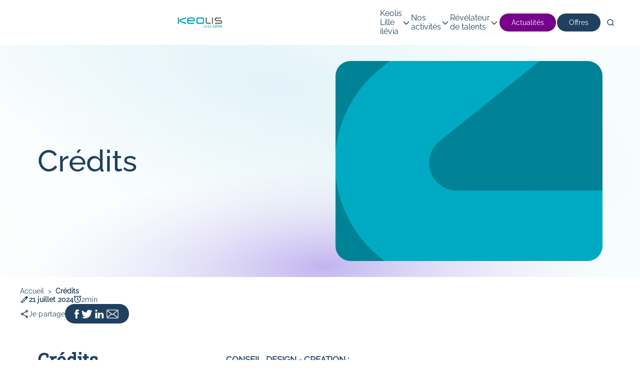

--- FILE ---
content_type: text/html
request_url: https://pksastaeuwsiteinstl.z6.web.core.windows.net/credits
body_size: 136244
content:
<!DOCTYPE html><html lang="fr"><head><meta charSet="utf-8"/><meta http-equiv="x-ua-compatible" content="ie=edge"/><meta name="viewport" content="width=device-width, initial-scale=1, shrink-to-fit=no"/><meta name="description" content="Crédits" data-gatsby-head="true"/><meta property="og:title" content="Crédits" data-gatsby-head="true"/><meta property="og:description" content="Crédits" data-gatsby-head="true"/><meta property="og:type" content="website" data-gatsby-head="true"/><meta name="twitter:card" content="summary" data-gatsby-head="true"/><meta name="twitter:creator" content="twitter" data-gatsby-head="true"/><meta name="twitter:title" content="Crédits" data-gatsby-head="true"/><meta name="twitter:description" content="Crédits" data-gatsby-head="true"/><meta name="robots" content="noindex" data-gatsby-head="true"/><meta name="msapplication-square70x70" content="https://www.datocms-assets.com/85948/1724158599-logo_k_bleu-size5.svg?w=70&amp;h=70&amp;auto=format" data-gatsby-head="true"/><meta name="msapplication-square150x150" content="https://www.datocms-assets.com/85948/1724158599-logo_k_bleu-size5.svg?w=150&amp;h=150&amp;auto=format" data-gatsby-head="true"/><meta name="msapplication-square310x310" content="https://www.datocms-assets.com/85948/1724158599-logo_k_bleu-size5.svg?w=310&amp;h=310&amp;auto=format" data-gatsby-head="true"/><meta name="msapplication-square310x150" content="https://www.datocms-assets.com/85948/1724158599-logo_k_bleu-size5.svg?w=310&amp;h=150&amp;auto=format" data-gatsby-head="true"/><meta name="application-name" content="Keolis Lille" data-gatsby-head="true"/><style data-href="/component---src-v-3-templates-type-page-type-page-tsx.0ea40e65299b145ab31c.css" data-identity="gatsby-global-css">.type-page-module--header--96261{display:flex;justify-content:space-between;padding:40px}.type-page-module--background--592a0{background-image:url([data-uri]);background-repeat:no-repeat;background-size:cover}.type-page-module--headerImg--75310{border-radius:30px;height:510px;object-fit:cover;width:451px}.type-page-module--title--4a56b{color:#20405f;font-family:Raleway Regular,Arial,serif;font-size:60px;font-weight:500;line-height:65px;padding:0 75px;width:100%}.type-page-module--metaData--cf78e{flex-direction:column;gap:20px;margin:20px 0!important}.type-page-module--chapo--1d971{color:#20405f}.type-page-module--internalMeshWrapper--52e5f{margin:64px 0}@media(max-width:1200px){.type-page-module--title--4a56b{font-size:60px}}@media(max-width:660px){.type-page-module--header--96261{flex-direction:column-reverse!important;padding:40px 0!important}.type-page-module--title--4a56b{font-size:48px;font-weight:500;line-height:48px}.type-page-module--headerImg--75310{height:279px;width:335px}.type-page-module--chapo--1d971{font-size:14px}}.meta-data-module--metaData--ef6a8{display:flex;flex-direction:column;font-family:Raleway Regular,Arial,serif;font-size:14px;gap:16px}.meta-data-module--publicationTDateTagsContainer--24970{align-items:center;display:flex;flex-direction:row;justify-content:space-between}.meta-data-module--publicationDate--38983{display:flex;gap:8px}.meta-data-module--tags--d774a{align-items:center;display:flex;flex-direction:row;gap:20px}.meta-data-module--tag--60c0b{border:1px solid #20405f;border-radius:20px;color:#20405f;font-family:Raleway Regular,Arial,serif;font-size:14px;letter-spacing:.14px;line-height:18px;padding:8px 16px;text-decoration:none}.meta-data-module--tag--60c0b:hover{background-color:#d93d00;border:1px solid #d93d00;color:#fff;cursor:pointer}.meta-data-module--share--1f9b3{align-items:center;display:flex;flex-direction:row;gap:18px}.meta-data-module--shareLabel--79473{display:flex;flex-direction:row;gap:8px}.meta-data-module--icon--b29a3{height:18px}.meta-data-module--label--e46aa{color:#20405f;letter-spacing:.14px;line-height:18px;text-align:center}.meta-data-module--emphas--10fe0{font-weight:700}.meta-data-module--shareButton--5eac1{align-items:center;background-color:#20405f;border-radius:20px;display:flex;flex-direction:row;gap:12px;height:39px;justify-content:center;padding:0 18px;width:-webkit-fit-content;width:-moz-fit-content;width:fit-content}.meta-data-module--socialNetwork--81670{cursor:pointer;height:18px;-webkit-user-select:none;-ms-user-select:none;user-select:none}.meta-data-module--socialNetwork--81670 svg{height:18px;opacity:1;transition:.2s ease-in;-moz-transition:.2s ease-in;-webkit-transition:.2s ease-in;-o-transition:.2s ease-in}.meta-data-module--socialNetwork--81670 svg:hover{opacity:.6}.internal-mesh-module--internalMesh--ef829{display:flex;flex-direction:row;gap:120px;justify-content:center;min-height:72px;width:100%}.internal-mesh-module--nextPage--da35b,.internal-mesh-module--previousPage--0f655{align-items:center;display:flex;flex-direction:row;gap:20px;justify-content:center;text-decoration:none}.internal-mesh-module--textContainer--4daa6{display:flex;flex-direction:column;gap:8px}.internal-mesh-module--text--e62b1{color:#20405f;font-family:Raleway Regular,Arial,serif;font-size:18px;letter-spacing:.18px;line-height:24px;max-width:calc(21.5vw - 58px)}.internal-mesh-module--bold--d7b22{font-weight:600}[dir=rtl] .internal-mesh-module--nextPage--da35b div:last-of-type,[dir=rtl] .internal-mesh-module--previousPage--0f655 div:first-of-type{transform:rotate(180deg)}@media(max-width:1200px){.internal-mesh-module--nextPage--da35b,.internal-mesh-module--previousPage--0f655{width:30vw}.internal-mesh-module--text--e62b1{max-width:calc(30vw - 58px)}}@media(max-width:660px){.internal-mesh-module--internalMesh--ef829{flex-direction:column;gap:32px;padding:0 20px}.internal-mesh-module--nextPage--da35b,.internal-mesh-module--previousPage--0f655{justify-content:space-between;width:100%}.internal-mesh-module--text--e62b1{font-size:14px;max-width:100%}}.banner-module--banner--229be,.banner-module--subsidiaryBanner--253dc{background-image:url([data-uri]);background-repeat:no-repeat;background-size:cover}.banner-module--subsidiaryBanner--253dc{padding:100px 75px 32px}.banner-module--banner--229be{padding:32px 75px}.banner-module--container--4e0c9{align-items:center;display:flex;gap:16px;justify-content:space-between;position:relative}.banner-module--fullscreenBanner--c6525{justify-content:center}.banner-module--title--b50c6{color:#20405f;font-family:Raleway Medium,Arial,serif;font-size:60px;font-weight:500;line-height:65px}.banner-module--overlayTitle--30faf{left:50%;position:absolute;top:50%;transform:translate(-50%,-50%)}.banner-module--image--75459{border-radius:30px;height:400px;object-fit:cover;width:534px}.banner-module--fullscreenImage--b2b8e{height:349px;max-width:100%;width:1283px}@media(max-width:1200px){.banner-module--banner--229be{padding:32px 20px}}@media(max-width:660px){.banner-module--container--4e0c9{align-items:normal;flex-direction:column-reverse;gap:0}.banner-module--title--b50c6{font-size:48px;line-height:48px;word-break:break-word}.banner-module--image--75459{height:100%;min-height:200px;width:100%}}.learn-more-module--learnMoreContainer--2f506{padding:20px 0 20px 75px;position:relative}.learn-more-module--title--8387c{color:#20405f;font-family:Roboto Slab Regular,Arial,serif;font-size:36px;line-height:40px;margin:0;width:33%}.learn-more-module--cardsContainer--a7fab{-ms-overflow-style:none;display:flex;flex-direction:row!important;flex-wrap:nowrap!important;gap:5px;margin-bottom:5px;overflow-x:scroll;overflow-y:hidden;padding:0;scroll-snap-align:start;-ms-scroll-snap-type:x mandatory;scroll-snap-type:x mandatory;scrollbar-width:none;width:100%}.learn-more-module--cardsContainer--a7fab::-webkit-scrollbar{display:none}.learn-more-module--arrowsContainer--03ac4{display:flex;gap:10px;margin-top:22px}[dir=rtl] .learn-more-module--arrowsContainer--03ac4{flex-direction:row-reverse;justify-content:flex-end}@media(max-width:660px){.learn-more-module--learnMoreContainer--2f506{padding:16px 0 16px 16px}.learn-more-module--title--8387c{font-size:24px;line-height:32px;margin-bottom:16px;width:100%}.learn-more-module--arrowsContainer--03ac4{display:none}}.card-module--card--2e9e7{cursor:pointer;font-family:Raleway Medium,Arial,serif;height:432px;list-style:none;scroll-behavior:smooth;scroll-snap-align:start;-webkit-user-select:none;-ms-user-select:none;user-select:none;width:319px}.card-module--card--2e9e7 a{color:inherit}.card-module--card--2e9e7:hover{transform:scale(1.015);transition:transform .3s cubic-bezier(0,0,.5,1)}@media(max-width:660px){.card-module--card--2e9e7{height:436px;scroll-snap-align:center;width:291px}}.card-image-module--card--4fa44{position:relative}.card-image-module--image--e866d{border-radius:30px;height:432px;object-fit:cover;width:319px;z-index:1}.card-image-module--cardContent--5379d{display:flex;flex-direction:column;height:100%;justify-content:space-between;padding:30px 35px 60px;position:absolute;top:0;width:100%;z-index:2}.card-image-module--date--d617b{font-size:14px}.card-image-module--title--9cee6{font-size:26px;line-height:32px}.card-image-module--title--9cee6 h4{font-weight:400}@media(max-width:660px){.card-image-module--image--e866d{height:436px;width:291px}.card-image-module--title--9cee6{font-size:30px;line-height:normal}}.card-svg-module--card--02d0f{border-radius:30px;display:flex;position:relative}.card-svg-module--cardContent--b6264{display:flex;flex-direction:column;height:100%;justify-content:space-between;padding:30px 35px 60px;position:absolute;width:100%;z-index:2}.card-svg-module--date--4f3f4{font-size:14px;margin-bottom:10px}.card-svg-module--title--264b7{font-size:26px;line-height:32px;overflow:hidden;text-overflow:ellipsis}.card-svg-module--title--264b7 h4{font-weight:400}@media(max-width:660px){.card-svg-module--title--264b7{font-size:30px}}.card-split-module--card--33491{display:flex;height:432px;min-width:319px}.card-split-module--imagesContainer--dbf2b{display:flex;flex-direction:column;height:100%}.card-split-module--image--785fb{border-radius:30px 30px 0 0;height:55%;object-fit:cover;width:100%;z-index:1}.card-split-module--svgContainer--bce58{height:45%;margin-top:-20px;position:relative;width:100%;z-index:1}.card-split-module--svg--59a48{z-index:1}.card-split-module--svg--59a48 path,.card-split-module--svg--59a48 rect{height:calc(45% + 20px)}.card-split-module--cardContent--6d8f5{display:flex;flex-direction:column;height:100%;padding:15px 17.5px 30px;position:absolute;top:0;width:100%;z-index:2}.card-split-module--date--28413{font-size:14px;margin-bottom:10px}.card-split-module--title--a0c05{-webkit-box-orient:vertical;-webkit-line-clamp:4;display:-webkit-box;font-size:26px;height:100%;line-height:32px;margin:0;overflow:hidden;padding:0;width:100%;z-index:2}.card-split-module--title--a0c05 h4{display:block;font-weight:400}@media(max-width:660px){.card-split-module--card--33491{height:440px;min-width:291px}.card-split-module--image--785fb{height:57%}.card-split-module--svgContainer--bce58{margin-top:-37px}.card-split-module--svgContainer--bce58 svg{height:436px;width:291px}.card-split-module--cardContent--6d8f5{padding:42px 16px 0}.card-split-module--title--a0c05{font-size:30px}}</style><style data-href="/555.c32d7ec166972489d0ef.css" data-identity="gatsby-global-css">.breadcrumb-module--breadcrumb--a05f8{align-items:center;color:#20405f;display:flex;font-size:14px;margin:0;padding:0;text-decoration:none;width:100%}.breadcrumb-module--breadcrumb--a05f8 li{list-style:none}.breadcrumb-module--home--2f79d{color:#20405f;margin:0;max-width:100%;overflow:hidden;padding:0;text-decoration:none;text-overflow:ellipsis;white-space:nowrap}.breadcrumb-module--home--2f79d:hover{color:#20405f;font-weight:700;text-decoration:underline}.breadcrumb-module--lastPage--dd27b{color:#20405f;cursor:default;font-weight:700;margin:0;padding:0;text-decoration:none}.breadcrumb-module--breadcrumbContainer--19e9a{display:flex;flex-shrink:0}.breadcrumb-module--breadcrumbContainer--19e9a .breadcrumb-module--lastPage--dd27b{overflow:hidden;text-overflow:ellipsis;white-space:nowrap;width:750px}.breadcrumb-module--pElement--155b5{margin:0;padding:0 8px}@media(max-width:1200px){.breadcrumb-module--home--2f79d{max-width:200px}.breadcrumb-module--lastPage--dd27b{max-width:400px}}@media(max-width:960px){.breadcrumb-module--home--2f79d{max-width:180px}.breadcrumb-module--lastPage--dd27b{max-width:300px}}@media(max-width:660px){.breadcrumb-module--lastPage--dd27b{max-width:0}}.rich_dato_cms_content-module--richContent--70517{display:flex;flex-direction:column;width:100%}.biographic-card-horizontal-module--biographicBlock--2e51b{display:flex;gap:40px;padding:32px 75px}.biographic-card-horizontal-module--emptyLeftPart--bedc1{flex:1 1}.biographic-card-horizontal-module--cardsContainer--cb6d9{flex:2 1;margin-left:auto}.biographic-card-horizontal-module--cardsContainer--cb6d9 .biographic-card-horizontal-module--sliderButton--e5970{display:none}.biographic-card-horizontal-module--container--2ec61{align-items:center;border-top:1px solid rgba(0,0,0,.5);display:flex;height:160px;justify-content:center;width:100%}.biographic-card-horizontal-module--container--2ec61 .biographic-card-horizontal-module--content--4018b{display:flex;height:90%;width:100%}.biographic-card-horizontal-module--container--2ec61 .biographic-card-horizontal-module--photoContainer--914ff{align-items:center;display:flex;justify-content:center;overflow:hidden;width:160px}.biographic-card-horizontal-module--container--2ec61 .biographic-card-horizontal-module--photoContainer--914ff .biographic-card-horizontal-module--photo--b56fe{-webkit-clip-path:circle();clip-path:circle();height:80%;width:80%}.biographic-card-horizontal-module--container--2ec61 .biographic-card-horizontal-module--photoContainer--914ff *{object-fit:cover!important}.biographic-card-horizontal-module--container--2ec61 .biographic-card-horizontal-module--bioContainer--a6ae7{align-items:flex-end;color:#20405f;display:flex;flex:1 1;height:100%;justify-content:space-between}.biographic-card-horizontal-module--container--2ec61 .biographic-card-horizontal-module--bioContainer--a6ae7 .biographic-card-horizontal-module--name--5a510{align-items:flex-start;color:#20405f;display:flex;flex:1.5 1;font-family:Raleway SemiBold,Arial,serif;font-size:18px;height:calc(50% + 11px)}.biographic-card-horizontal-module--container--2ec61 .biographic-card-horizontal-module--bioContainer--a6ae7 .biographic-card-horizontal-module--job--65ad3{align-items:flex-start;display:flex;flex:2 1;font-family:Raleway Regular,Arial,serif;font-size:1rem;height:calc(50% + 11px);line-height:16px;text-align:left}.biographic-card-horizontal-module--container--2ec61 .biographic-card-horizontal-module--bioContainer--a6ae7 .biographic-card-horizontal-module--linksContainer--7aa07{align-items:baseline;display:flex;flex:1 1;height:calc(50% + 11px);justify-content:center}.biographic-card-horizontal-module--container--2ec61 .biographic-card-horizontal-module--bioContainer--a6ae7 .biographic-card-horizontal-module--linksContainer--7aa07 svg>*{fill:#20405f;fill-opacity:1}.biographic-card-horizontal-module--container--2ec61 .biographic-card-horizontal-module--bioContainer--a6ae7 .biographic-card-horizontal-module--linksContainer--7aa07 .biographic-card-horizontal-module--linkLinkedin--11d64{cursor:pointer;height:22.3px;margin:0 16px;width:21.5px}.biographic-card-horizontal-module--container--2ec61 .biographic-card-horizontal-module--bioContainer--a6ae7 .biographic-card-horizontal-module--linksContainer--7aa07 .biographic-card-horizontal-module--linkLinkedin--11d64:hover svg>*{fill-opacity:.7}.biographic-card-horizontal-module--container--2ec61 .biographic-card-horizontal-module--bioContainer--a6ae7 .biographic-card-horizontal-module--linksContainer--7aa07 .biographic-card-horizontal-module--linkTwitter--ca855{cursor:pointer;height:17px;margin:0 16px;width:24px}.biographic-card-horizontal-module--container--2ec61 .biographic-card-horizontal-module--bioContainer--a6ae7 .biographic-card-horizontal-module--linksContainer--7aa07 .biographic-card-horizontal-module--linkTwitter--ca855:hover svg>*{fill-opacity:.7}[dir=rtl] .biographic-card-horizontal-module--job--65ad3{text-align:right}@media(max-width:660px){.biographic-card-horizontal-module--cardsContainer--cb6d9{-ms-overflow-style:none;display:flex;height:405px;justify-content:flex-start;margin:32px 0;overflow-x:scroll;padding:0;-ms-scroll-snap-type:x mandatory;scroll-snap-type:x mandatory;scrollbar-width:none;width:auto}.biographic-card-horizontal-module--cardsContainer--cb6d9::-webkit-scrollbar{display:none}.biographic-card-horizontal-module--cardsContainer--cb6d9 .biographic-card-horizontal-module--sliderButton--e5970{background:linear-gradient(90deg,hsla(0,0%,100%,0),#fff 50%);border:none;display:block;height:405px;position:absolute;right:0;width:18%}.biographic-card-horizontal-module--cardsContainer--cb6d9 .biographic-card-horizontal-module--sliderButton--e5970 svg{height:25px;position:absolute;right:8px;top:50%;transform:translateX(20%);width:25px}.biographic-card-horizontal-module--cardsContainer--cb6d9 .biographic-card-horizontal-module--sliderButton--e5970 svg>*{fill:#4f4f4f}.biographic-card-horizontal-module--container--2ec61{border-bottom:1px solid rgba(0,0,0,.5);height:100%;margin:0 32px 0 0;min-width:80%;scroll-snap-align:start}.biographic-card-horizontal-module--container--2ec61 .biographic-card-horizontal-module--content--4018b{align-items:center;flex-direction:column;justify-content:center;scroll-snap-align:start}.biographic-card-horizontal-module--container--2ec61 .biographic-card-horizontal-module--photoContainer--914ff{height:145px;width:145px}.biographic-card-horizontal-module--container--2ec61 .biographic-card-horizontal-module--photoContainer--914ff .biographic-card-horizontal-module--photo--b56fe{object-fit:unset;width:100%}.biographic-card-horizontal-module--container--2ec61 .biographic-card-horizontal-module--photoContainer--914ff .biographic-card-horizontal-module--photo--b56fe *{height:100%;object-fit:unset;width:unset}.biographic-card-horizontal-module--container--2ec61 .biographic-card-horizontal-module--bioContainer--a6ae7{align-items:center;box-sizing:border-box;flex:1 1!important;flex-direction:column;justify-content:flex-start}.biographic-card-horizontal-module--container--2ec61 .biographic-card-horizontal-module--bioContainer--a6ae7 .biographic-card-horizontal-module--name--5a510{flex:unset;height:unset;margin:16px 0;text-align:center}.biographic-card-horizontal-module--container--2ec61 .biographic-card-horizontal-module--bioContainer--a6ae7 .biographic-card-horizontal-module--job--65ad3{align-items:flex-start;box-sizing:border-box;height:40%;margin:0 0 16px;text-align:center}.biographic-card-horizontal-module--container--2ec61 .biographic-card-horizontal-module--bioContainer--a6ae7 .biographic-card-horizontal-module--linksContainer--7aa07{height:40%;margin:16px 0}[dir=rtl] .biographic-card-horizontal-module--container--2ec61{margin:0 0 0 32px}[dir=rtl] .biographic-card-horizontal-module--sliderButton--e5970{background:linear-gradient(270deg,hsla(0,0%,100%,0),#fff 50%);left:0;right:auto}[dir=rtl] .biographic-card-horizontal-module--sliderButton--e5970 svg{left:8px;right:auto;transform:translateX(20%) rotate(180deg)}}.highlight-module--highlight--a3876{background-size:cover;border-radius:30px;display:flex;flex-direction:column;height:582px;justify-content:center;margin:20px 0;width:100%}.highlight-module--highlightContent--d9358{padding:25px 0 0 40px}[dir=rtl] .highlight-module--highlightContent--d9358{padding:25px 40px 0 0}@media(max-width:660px){.highlight-module--highlight--a3876{align-items:center;height:auto;padding:0 20px}.highlight-module--mobileImage--9c85e{border-radius:30px;height:372px;max-width:100%;object-fit:cover;width:351px}.highlight-module--highlightContent--d9358{display:flex;height:auto;justify-content:center;max-width:100%;padding:0}}.card-module--card--8fc10{display:flex;position:relative}.card-module--card--8fc10,.card-module--card--8fc10 svg{border-radius:30px;height:450px;width:339px}.card-module--cardContent--7b91a{box-sizing:border-box;color:var(--text-color);display:flex;flex-direction:column;height:100%;justify-content:space-between;padding:35px;position:absolute;width:100%;z-index:2}.card-module--date--d7cf5{font-size:14px;margin-bottom:10px}.card-module--title--c9092{font-family:Raleway Medium,Arial,serif;font-size:36px;font-weight:400;line-height:40px;overflow:hidden;text-overflow:ellipsis}.card-module--title--c9092 span{-webkit-box-orient:vertical;-webkit-line-clamp:8;display:-webkit-box}.card-module--buttonContainer--b4875{margin-left:auto;width:-webkit-fit-content;width:-moz-fit-content;width:fit-content}.card-module--button--f7d9c{background-color:#fff!important;border:.5px solid transparent!important;box-sizing:border-box!important;color:var(--background-color)!important;font-weight:400!important;line-height:17.05px!important}.card-module--button--f7d9c:hover{background-color:var(--background-color)!important;border:.5px solid #fff!important;color:#fff!important}@media(max-width:660px){.card-module--card--8fc10,.card-module--card--8fc10 svg{border-radius:19px;height:205px;max-width:100%;width:351px}.card-module--title--c9092{font-size:30px}.card-module--title--c9092 span{-webkit-line-clamp:2}}.network-contact-module--networkContactWrapper--59524{display:flex;gap:40px;padding:32px 75px}.network-contact-module--networkContactWrapper--59524 h2,.network-contact-module--networkContactWrapper--59524 h3{margin:0}.network-contact-module--leftContent--75397{display:flex;flex:1 1}.network-contact-module--rightContent--b8868{display:flex;flex:2 1;flex-direction:column;gap:20px}.network-contact-module--blockTitle--2a46b{color:#20405f;font-family:Roboto Slab Regular,Arial,serif;font-size:36px;line-height:40px}.network-contact-module--subtitle--a07c9{color:#20405f;font-family:Roboto Slab Regular,Arial,serif;font-size:30px;line-height:38px}.network-contact-module--buttonWrapper--e6559{border:.5px solid #20405f;border-radius:19px;cursor:pointer;display:flex;height:38px;justify-content:space-between;padding:10px;width:-webkit-fit-content;width:-moz-fit-content;width:fit-content}.network-contact-module--buttonWrapper--e6559:focus,.network-contact-module--buttonWrapper--e6559:focus-visible,.network-contact-module--buttonWrapper--e6559:hover{background-color:#20405f;border:.5px solid #fff}.network-contact-module--buttonWrapper--e6559:focus .network-contact-module--lineLink--3f32d,.network-contact-module--buttonWrapper--e6559:focus-visible .network-contact-module--lineLink--3f32d,.network-contact-module--buttonWrapper--e6559:hover .network-contact-module--lineLink--3f32d{color:#fff}.network-contact-module--lineLink--3f32d{color:#20405f;font-size:14px;text-decoration:none}.network-contact-module--socialNetworkLink--204f8{margin:0}.network-contact-module--socialNetworkLink--204f8:hover{opacity:.5}.network-contact-module--socialNetworkLink--204f8:focus{border:2px solid #20405f}.network-contact-module--pictogram--0348c{margin:0 16px 0 0;max-height:30px;max-width:30px}.network-contact-module--pictogram--0348c svg{height:30px;width:30px}.network-contact-module--pictogram--0348c svg path{fill:#20405f}.network-contact-module--socialMedia--3ae9f{display:flex;flex-direction:row}@media(max-width:660px){.network-contact-module--networkContactWrapper--59524{flex-direction:column;padding:20px}}.structured-text-content-module--structuredText--3ce36{display:flex;flex-direction:column;margin:0;word-spacing:-1px}.structured-text-content-module--structuredText--3ce36 h1,.structured-text-content-module--structuredText--3ce36 h2,.structured-text-content-module--structuredText--3ce36 h3,.structured-text-content-module--structuredText--3ce36 h4,.structured-text-content-module--structuredText--3ce36 h5,.structured-text-content-module--structuredText--3ce36 h6,.structured-text-content-module--structuredText--3ce36 p{margin:12px 0}.structured-text-content-module--structuredText--3ce36 h1{color:#005f7d;font-family:Raleway Medium,Arial,serif;font-size:30px;text-transform:uppercase}.structured-text-content-module--structuredText--3ce36 h1 strong{font-family:Raleway Medium,Arial,serif}.structured-text-content-module--structuredText--3ce36 h2{color:#005f7d;font-family:Roboto Slab Regular,Arial,serif;font-size:30px;line-height:36px}.structured-text-content-module--structuredText--3ce36 h2:first-letter{text-transform:capitalize}.structured-text-content-module--structuredText--3ce36 h2 strong{font-family:Roboto Slab Regular,Arial,serif}.structured-text-content-module--structuredText--3ce36 h3{color:#005f7d;font-family:Roboto Slab Regular,Arial,serif;font-size:27px}.structured-text-content-module--structuredText--3ce36 h4{color:#000;font-family:Roboto Slab Regular,Arial,serif;font-size:27px;line-height:36px}.structured-text-content-module--structuredText--3ce36 h4:first-letter{text-transform:capitalize}.structured-text-content-module--structuredText--3ce36 h5{color:#000;font-family:Roboto Slab Regular,Arial,serif;font-size:20px;font-weight:250;line-height:18px}.structured-text-content-module--structuredText--3ce36 h5:first-letter{text-transform:capitalize}.structured-text-content-module--structuredText--3ce36 h6{color:#000;font-family:Roboto Slab Regular,Arial,serif;font-size:15px;font-weight:250;line-height:22px}.structured-text-content-module--structuredText--3ce36 h6:first-letter{text-transform:capitalize}.structured-text-content-module--structuredText--3ce36 p{color:#000;font-family:Raleway Regular,Arial,serif;font-size:1rem;line-height:24px;text-align:justify}.structured-text-content-module--structuredText--3ce36 ul{flex-direction:column;padding-left:40px}.structured-text-content-module--structuredText--3ce36 ul>li{list-style-type:disc}.structured-text-content-module--structuredText--3ce36 ol>li{list-style-type:decimal}.structured-text-content-module--structuredText--3ce36 strong{color:#000;font-family:Raleway SemiBold,Arial,serif;font-size:1rem;line-height:24px}.structured-text-content-module--structuredText--3ce36 img{display:inline-block;margin:auto;max-width:100%}.structured-text-content-module--structuredText--3ce36 .structured-text-content-module--a--95a8e{color:#005f7d}.transport-mode-module--container--40e4c{display:flex;gap:40px;padding:32px 75px}.transport-mode-module--emptyLeftPart--e7ac5{flex:1 1}.transport-mode-module--transportModesWrapper--c0d87{display:flex;flex:2 1;flex-direction:column;margin:16px 0;padding:32px 0}.transport-mode-module--transportModesWrapper--c0d87 li,.transport-mode-module--transportModesWrapper--c0d87 ul{list-style:none;margin:0;padding:0}.transport-mode-module--transportModesWrapper--c0d87 .transport-mode-module--transportModesTitle--a80e2{color:#20405f;display:flex;font-family:Roboto Slab Regular,Arial,serif;font-size:36px;line-height:40px;margin-bottom:32px}.transport-mode-module--transportModesWrapper--c0d87 .transport-mode-module--transportModesContainer--6ef31{align-items:center;background-color:#20405f;border-radius:17.925px;display:flex;height:100%;justify-content:center;padding:16px 0;width:-webkit-fit-content;width:-moz-fit-content;width:fit-content}.transport-mode-module--transportModesWrapper--c0d87 .transport-mode-module--transportModesContainer--6ef31 .transport-mode-module--transportModes--f1d4b{align-items:center;display:flex;flex-flow:row wrap;justify-content:flex-start;width:100%}.transport-mode-module--transportModesWrapper--c0d87 .transport-mode-module--transportModesContainer--6ef31 .transport-mode-module--transportModes--f1d4b .transport-mode-module--transportModeElement--21200{align-items:center;cursor:pointer;display:flex;flex-direction:column;height:100%;justify-content:flex-end;margin:16px 0;text-decoration:none;width:165px}.transport-mode-module--transportModesWrapper--c0d87 .transport-mode-module--transportModesContainer--6ef31 .transport-mode-module--transportModes--f1d4b .transport-mode-module--transportModeElement--21200 .transport-mode-module--pictogram--5e8ee{height:30px;object-fit:contain;width:30px}.transport-mode-module--transportModesWrapper--c0d87 .transport-mode-module--transportModesContainer--6ef31 .transport-mode-module--transportModes--f1d4b .transport-mode-module--transportModeElement--21200 .transport-mode-module--pictogram--5e8ee svg{height:30px;width:30px}.transport-mode-module--transportModesWrapper--c0d87 .transport-mode-module--transportModesContainer--6ef31 .transport-mode-module--transportModes--f1d4b .transport-mode-module--transportModeElement--21200 .transport-mode-module--transportMethodName--da007{color:#fff;font-family:Raleway Regular,Arial,serif;padding-top:16px;text-align:center}@media(max-width:660px){.transport-mode-module--container--40e4c{flex-direction:column;padding:20px}.transport-mode-module--transportModesWrapper--c0d87{margin:0;padding:0}.transport-mode-module--transportModesWrapper--c0d87 .transport-mode-module--transportModesContainer--6ef31 .transport-mode-module--transportModes--f1d4b{align-items:center;display:flex;flex-flow:row wrap;justify-content:flex-start;margin-left:10px;padding:0;width:100%}.transport-mode-module--transportModesWrapper--c0d87 .transport-mode-module--transportModesContainer--6ef31 .transport-mode-module--transportModes--f1d4b .transport-mode-module--transportModeElement--21200{flex-direction:column;width:125px}}.quote-module--container--c72c2{max-width:100%;overflow:hidden;width:100vw}.quote-module--quoteBlock--0d021{background-image:url([data-uri]);background-position:50%;background-repeat:no-repeat;background-size:cover;border-radius:100%;display:flex;justify-content:center;margin:32px -100vw;padding:96px 0}.quote-module--quote--08b8a{align-items:center;display:flex;flex-direction:column;gap:64px;width:70vw}.quote-module--quote--08b8a .quote-module--quoteContent--51f7f{color:#20405f;font-family:Raleway Regular,Arial,serif;font-size:36px;font-weight:400;text-align:center}.quote-module--quote--08b8a .quote-module--quoteAuthor--ce302{color:#20405f;font-family:Raleway Regular,Arial,serif;font-size:16px;font-weight:400;text-align:center}@media(max-width:1200px){.quote-module--quoteBlock--0d021{margin:32px -200vw;width:500vw}}.presentation-module--presentation--3113b{display:flex;flex-direction:column;gap:90px;padding:32px 75px}.presentation-module--parentPagePadding--a0f02{padding:32px 0}.presentation-module--content--05a2c,.presentation-module--contentReversed--722b0{color:var(--block-color);display:flex;gap:45px;max-height:320px;padding:0;width:100%}.presentation-module--content--05a2c .presentation-module--link--07b31,.presentation-module--contentReversed--722b0 .presentation-module--link--07b31{margin:auto 0 0 auto}.presentation-module--contentReversed--722b0{flex-direction:row-reverse;justify-content:space-between}.presentation-module--contentReversed--722b0 .presentation-module--link--07b31{margin:auto auto 0 0}.presentation-module--imageWrapper--ff33d{display:flex;justify-content:flex-start;width:426px}.presentation-module--image--5b346{align-items:flex-start;border-radius:30px;display:flex;flex-shrink:1;height:100%;object-fit:contain;width:100%}.presentation-module--image--5b346 svg{height:400px;width:400px}.presentation-module--information--b76ff{display:flex;flex-direction:column;width:calc(100% - 471px)}.presentation-module--information--b76ff p{padding:0}.presentation-module--title--70edc{font-family:Raleway Medium,Arial,serif;font-size:30px;line-height:38px;margin:0}.presentation-module--chapo--10519{-webkit-box-orient:vertical;-webkit-line-clamp:8;display:-webkit-box;font-family:Raleway Regular,Arial,serif;font-size:17px;font-weight:300;line-height:24px;margin:16px 0;max-width:650px;overflow:hidden;text-align:justify;word-break:break-word}.presentation-module--link--07b31{color:#fff;font-size:1.22rem;font-weight:700;text-decoration:none}.presentation-module--linkContent--6356b{align-items:center;align-self:flex-end;border-radius:19px;color:#fff;cursor:pointer;display:flex;font-size:14px;font-weight:500;justify-content:center;margin:0;max-width:200px;padding:0;width:-webkit-fit-content;width:-moz-fit-content;width:fit-content}.presentation-module--linkContent--6356b .presentation-module--linkContentText--cdf70{padding:10px 15px}.presentation-module--linkContent--6356b:focus{border:.5px solid #20405f;border-radius:19px}[dir=rtl] .presentation-module--content--05a2c .presentation-module--link--07b31,[dir=rtl] .presentation-module--contentReversed--722b0 .presentation-module--link--07b31{margin:auto auto 0 0}[dir=rtl] .presentation-module--contentReversed--722b0 .presentation-module--link--07b31{margin:auto 0 0 auto}@media(max-width:660px){.presentation-module--presentation--3113b{padding:20px}.presentation-module--content--05a2c,.presentation-module--contentReversed--722b0,.presentation-module--presentation--3113b{gap:40px}.presentation-module--content--05a2c,.presentation-module--contentReversed--722b0{flex-direction:column;max-height:none}.presentation-module--imageWrapper--ff33d,.presentation-module--information--b76ff{width:100%}.presentation-module--content--05a2c .presentation-module--link--07b31,.presentation-module--contentReversed--722b0 .presentation-module--link--07b31{margin:initial}[dir=rtl] .presentation-module--selectedPageContent--cdc6f,[dir=rtl] .presentation-module--selectedPageContentReversed--89dd2{margin:16px 0}}.partners-module--container--afa64{display:flex;gap:40px;padding:32px 75px}.partners-module--title--ce0db{color:var(--color-block);flex:1 1;font-family:Roboto Slab Regular,Arial,serif;font-size:36px;line-height:40px}.partners-module--alignRight--594e5{display:flex;flex:2 1;flex-direction:column;gap:22px}.partners-module--imageContainer--a472b{-ms-overflow-style:none;box-sizing:border-box;display:flex;gap:0 4px;max-width:823.33px;overflow-x:auto;overflow-y:hidden;-ms-scroll-snap-type:x mandatory;scroll-snap-type:x mandatory;scrollbar-width:none}.partners-module--imageContainer--a472b img{border-radius:18px}.partners-module--imageContainer--a472b::-webkit-scrollbar{display:none}.partners-module--imageContent--8fd10{display:flex;height:160px;position:relative;scroll-snap-align:start}.partners-module--imageContent--8fd10:hover{transform:scale(1.015);transition:transform .3s cubic-bezier(0,0,.5,1)}.partners-module--arrowsContainer--574b6{display:flex;gap:10px}[dir=rtl] .partners-module--arrowsContainer--574b6{flex-direction:row-reverse;justify-content:flex-end}@media(max-width:1200px){.partners-module--container--afa64{flex-direction:column;padding:20px}.partners-module--imageContent--8fd10{height:116px}.partners-module--imageContent--8fd10 img{border:1px solid #20405f}}.large-partners-module--container--08d4d{display:flex;margin:20px 0}.large-partners-module--backgroundImage--978d7{background-image:var(--background-image);background-position:50%;background-repeat:no-repeat;background-size:cover;border-radius:10px;height:590px;position:relative;width:100%}.large-partners-module--partners--f1ccf{align-items:center;display:flex;flex-wrap:wrap;gap:30px 10px;justify-content:center;left:50%;position:absolute;top:50%;transform:translate(-50%,-50%);width:90%}.large-partners-module--redirectLink--4e867:hover{cursor:pointer;scale:1.1;transition:all .3s ease}.large-partners-module--partner--ba3eb{height:83px;object-fit:contain;width:243px}@media(max-width:1200px){.large-partners-module--container--08d4d{flex-direction:column;padding:20px}}@media(max-width:660px){.large-partners-module--backgroundImage--978d7{height:540px}}.key-figures-module--background--e2363{background-image:url([data-uri]);background-repeat:no-repeat;background-size:cover;padding:30px 75px}.key-figures-module--container--a8aa5{display:flex;flex-direction:row;gap:40px;padding:20px 75px}.key-figures-module--titleContainer--ba5ed{flex:1 1;margin:16px 0}.key-figures-module--title--5a59f{color:#20405f;font-family:Roboto Slab Regular,Arial,serif;font-size:36px;line-height:40px;margin:0}.key-figures-module--keyFiguresContainer--6e26f{display:flex;flex:2 1;flex-direction:row;flex-wrap:wrap;gap:50px;margin:16px 0}.key-figures-module--keyFigure--f3a38{display:flex;flex-direction:column;width:38%}.key-figures-module--keyFigureTitle--cc513{color:#20405f;font-family:Raleway Regular,Arial,serif;font-size:84px;font-weight:500;line-height:94px;margin:0}.key-figures-module--redirectLink--e299b{color:#20405f;display:inline-block;font-size:14px;font-weight:400;padding-bottom:4px;position:relative;text-decoration:none;width:-webkit-fit-content;width:-moz-fit-content;width:fit-content}.key-figures-module--redirectLink--e299b:after{background:#20405f;bottom:0;content:"";display:block;height:1px;left:50%;position:absolute;transition:width .3s ease 0s,left .3s ease 0s;width:0}.key-figures-module--redirectLink--e299b:hover:after{left:0;width:100%}.key-figures-module--keyFigureDescription--9f811{color:#20405f;display:inline-block;font-family:Raleway Regular,Arial,serif;font-size:14px;font-weight:400;letter-spacing:.14px;margin:16px 0 0;width:76%}@media(max-width:1200px){.key-figures-module--title--5a59f{font-size:48px}.key-figures-module--keyFigure--f3a38{width:50%}.key-figures-module--keyFigureTitle--cc513{font-size:75px;line-height:75px}.key-figures-module--keyFigureDescription--9f811{font-size:13px}}@media(max-width:660px){.key-figures-module--background--e2363{padding:30px 20px}.key-figures-module--container--a8aa5{flex-direction:column;padding:20px}.key-figures-module--title--5a59f{font-size:35px}.key-figures-module--keyFiguresContainer--6e26f{gap:10px 20px;justify-content:space-between;padding:0}.key-figures-module--keyFigure--f3a38{width:calc(50% - 10px)}.key-figures-module--keyFigureTitle--cc513{font-size:45px;line-height:45px}.key-figures-module--keyFigureDescription--9f811{margin:16px 0}}.v3-biographic-card-vertical-module--navigation--7b46c{margin:0 auto;max-width:1440px;padding:40px 0}.v3-biographic-card-vertical-module--cardsContainer--b74bf{display:flex;flex-wrap:wrap;gap:20px 12px;justify-content:center;margin:25px 0}.v3-biographic-card-vertical-module--card--70636{display:flex;flex-direction:column;height:381px;justify-content:space-between;position:relative;width:248px}.v3-biographic-card-vertical-module--card--70636:hover{transform:scale(1.015)}.v3-biographic-card-vertical-module--memberPhoto--56353{border-radius:17px;height:100%;left:0;object-fit:cover;position:absolute;top:0;width:100%;z-index:1}.v3-biographic-card-vertical-module--filter--da0da{background-color:var(--filter-color);border-radius:17px;height:100%;left:0;opacity:var(--filter-opacity);pointer-events:none;position:absolute;top:0;width:100%;z-index:2}.v3-biographic-card-vertical-module--name--97bd9{color:#fff;font-family:Raleway Regular,Arial,serif;font-size:26px;font-weight:500;margin:22px 15px 0 24px;padding-right:5px;z-index:3}.v3-biographic-card-vertical-module--bioContainer--516c7{align-items:center;-webkit-backdrop-filter:blur(20px) opacity(.85);backdrop-filter:blur(20px) opacity(.85);border-radius:0 0 17px 17px;bottom:0;color:#fff;display:flex;font-family:Raleway Regular,Arial,serif;font-size:14px;font-weight:400;gap:10px;height:80px;justify-content:center;padding:15px;width:100%;z-index:3}.v3-biographic-card-vertical-module--allCardLink--f8a8b{height:100%;position:absolute;width:100%;z-index:2}.v3-biographic-card-vertical-module--socialNetworkContainer--db6c9{align-items:first baseline;display:flex;gap:15px;z-index:3}.v3-biographic-card-vertical-module--linkLinkedin--20882,.v3-biographic-card-vertical-module--linkTwitter--001eb{cursor:pointer;height:16px;-webkit-user-select:none;-ms-user-select:none;user-select:none;width:16px}.v3-biographic-card-vertical-module--linkLinkedin--20882 svg:hover,.v3-biographic-card-vertical-module--linkTwitter--001eb svg:hover{opacity:.5}.v3-biographic-card-vertical-module--linkLinkedin--20882 svg path,.v3-biographic-card-vertical-module--linkTwitter--001eb svg path{fill:#fff}[dir=rtl] .v3-biographic-card-vertical-module--name--97bd9{padding-left:5px;padding-right:0;right:24px}@media(max-width:660px){.v3-biographic-card-vertical-module--navigation--7b46c{max-width:100%;padding:20px}.v3-biographic-card-vertical-module--cardsContainer--b74bf{flex-wrap:nowrap;gap:5px;justify-content:flex-start;overflow-y:scroll;-ms-scroll-snap-type:x mandatory;scroll-snap-type:x mandatory;scrollbar-width:none}.v3-biographic-card-vertical-module--card--70636{height:478px;min-width:281px;scroll-snap-align:center}.v3-biographic-card-vertical-module--card--70636:hover{transform:none}.v3-biographic-card-vertical-module--socialNetworkContainer--db6c9{display:none}.v3-biographic-card-vertical-module--bioContainer--516c7{align-items:center}}.v3-block-to-pdf-module--container--ffc57{display:flex;gap:40px;padding:32px 75px}.v3-block-to-pdf-module--emptyLeftPart--2ea39{flex:1 1}.v3-block-to-pdf-module--alignRight--bcb2c{display:flex;flex:2 1;flex-direction:column;gap:22px}.v3-block-to-pdf-module--cardContainer--f57cb{-ms-overflow-style:none;display:flex;gap:4px;max-width:823.33px;overflow-x:auto;overflow-y:hidden;padding:4px 0;-ms-scroll-snap-type:x mandatory;scroll-snap-type:x mandatory;scrollbar-width:none}.v3-block-to-pdf-module--cardContainer--f57cb::-webkit-scrollbar{display:none}.v3-block-to-pdf-module--card--f5296{height:160px;min-width:202.5px;position:relative;scroll-snap-align:start}.v3-block-to-pdf-module--card--f5296:hover{transform:scale(1.015);transition:transform .3s cubic-bezier(0,0,.5,1)}.v3-block-to-pdf-module--backgroundSvg--50466{pointer-events:none}.v3-block-to-pdf-module--backgroundSvg--50466 svg{border-radius:17.925px}.v3-block-to-pdf-module--openLink--83191{position:absolute;right:25px;top:25px}.v3-block-to-pdf-module--title--27492{-webkit-box-orient:vertical;-webkit-line-clamp:5;display:-webkit-box;font-family:Raleway Regular,Arial,serif;font-size:17.67px;overflow:hidden;position:absolute;top:50%;transform:translate(24px,-50%);width:68.75%;will-change:transform}.v3-block-to-pdf-module--arrowsContainer--e6f12{display:flex;gap:10px}[dir=rtl] .v3-block-to-pdf-module--openLink--83191{left:25px;right:auto;transform:rotate(-90deg)}[dir=rtl] .v3-block-to-pdf-module--title--27492{transform:translate(-24px,-50%)}[dir=rtl] .v3-block-to-pdf-module--arrowsContainer--e6f12{flex-direction:row-reverse;justify-content:flex-end}@media screen and (max-width:1439px){.v3-block-to-pdf-module--cardContainer--f57cb{max-width:none;width:660px}.v3-block-to-pdf-module--card--f5296{height:122px;min-width:162px}}@media(max-width:1200px){.v3-block-to-pdf-module--emptyLeftPart--2ea39{display:none}.v3-block-to-pdf-module--alignRight--bcb2c{margin:initial;width:100%}.v3-block-to-pdf-module--cardContainer--f57cb{width:100%}}@media(max-width:660px){.v3-block-to-pdf-module--container--ffc57{padding:20px}.v3-block-to-pdf-module--title--27492{width:50%}}.v3-text-carousel-module--container--aa390{display:flex;flex-direction:column;gap:22px;padding:32px 75px}.v3-text-carousel-module--carousel--acb40{-ms-overflow-style:none;display:flex;flex-direction:row;gap:5px;margin:0;overflow-x:auto;overflow-y:hidden;padding:0;-ms-scroll-snap-type:x mandatory;scroll-snap-type:x mandatory;scrollbar-width:none}.v3-text-carousel-module--carousel--acb40::-webkit-scrollbar{display:none}@media(max-width:960px){.v3-text-carousel-module--carousel--acb40{flex-direction:column;gap:10px}}.v3-text-carousel-module--carouselElt--f8160{align-items:flex-start;border-radius:32px;display:flex;flex:1 1;flex-direction:column;gap:24px;max-width:319px;min-width:319px;padding:32px;scroll-snap-align:start;width:100%}@media(max-width:960px){.v3-text-carousel-module--carouselElt--f8160{gap:16px;max-width:100%;padding:20px}}.v3-text-carousel-module--title--2ac23{font-size:24px;text-align:start}.v3-text-carousel-module--text--36dfd{font-size:17px;text-align:start}.v3-text-carousel-module--arrowsContainer--bd623{display:flex;gap:10px}[dir=rtl] .v3-text-carousel-module--arrowsContainer--bd623{flex-direction:row-reverse;justify-content:flex-end}@media(max-width:660px){.v3-text-carousel-module--container--aa390{padding:20px}.v3-text-carousel-module--carouselElt--f8160{scroll-snap-align:center}}.v3-useful-infos-module--container--df263{display:flex;gap:40px;padding:32px 75px}.v3-useful-infos-module--emptyLeftPart--ce771{flex:1 1}.v3-useful-infos-module--usefulInfosWrapper--e0b92{display:flex;flex:2 1;flex-direction:column;gap:40px;margin:16px 0;padding:32px 0}.v3-useful-infos-module--title--9928d{color:#20405f;display:flex;font-family:Roboto Slab Regular,Arial,serif;font-size:36px;line-height:40px}.v3-useful-infos-module--paragraphs--991c1{display:flex;flex-flow:row wrap;gap:20px 85px}.v3-useful-infos-module--paragraphs--991c1 div{padding:0;width:200px}.v3-useful-infos-module--paragraphs--991c1 div div:first-of-type{display:none}@media(max-width:660px){.v3-useful-infos-module--container--df263{padding:20px}.v3-useful-infos-module--emptyLeftPart--ce771{display:none}}.recruitment-module--background--77471{background-image:url([data-uri]);background-position:50%;background-repeat:no-repeat;background-size:cover;padding:10px 0}.recruitment-module--mainInformations--5aa1d{display:flex;flex-direction:row;gap:40px;padding:20px 75px}.recruitment-module--titleContainer--0e29d{display:flex;flex:1 1}.recruitment-module--title--d00f9{color:#20405f;font-family:Roboto Slab Regular,Arial,serif;font-size:36px;line-height:40px;margin:0}.recruitment-module--text--0c93d{color:#20405f;font-size:18px;line-height:24px}.recruitment-module--rightContainer--2e65b{display:flex;flex:2 1;gap:20px;margin:0}.recruitment-module--imagesContainer--5de7c{display:flex;flex-direction:row;gap:4px;padding:20px 75px}.recruitment-module--carouselContainer--67ccd{display:flex;flex:1 1;flex-direction:column;overflow-x:hidden}.recruitment-module--mainImage--5831e{flex:2 1;height:484px}.recruitment-module--mainImage--5831e iframe,.recruitment-module--mainImage--5831e img{border-radius:30px;box-shadow:0 0 20px 0 rgba(0,170,195,.11);height:100%;object-fit:cover;width:100%}@media(max-width:1200px){.recruitment-module--mainInformations--5aa1d{flex-direction:column;gap:0}.recruitment-module--titleContainer--0e29d{margin:16px 0}.recruitment-module--title--d00f9{font-size:48px}.recruitment-module--text--0c93d{font-size:16px}.recruitment-module--rightContainer--2e65b{flex-direction:column}.recruitment-module--imagesContainer--5de7c{padding-top:50px}.recruitment-module--capsule--88aab{width:-webkit-fit-content;width:-moz-fit-content;width:fit-content}}@media(max-width:660px){.recruitment-module--mainInformations--5aa1d{padding:20px}.recruitment-module--title--d00f9{font-size:35px}.recruitment-module--text--0c93d{font-size:14px}.recruitment-module--imagesContainer--5de7c{flex-direction:column-reverse;padding:20px}.recruitment-module--carouselContainer--67ccd{gap:20px}.recruitment-module--mainImage--5831e{margin:0 auto}.recruitment-module--mainImage--5831e iframe,.recruitment-module--mainImage--5831e img{height:300px;max-width:100%;width:350px}}.carousel-module--cardsContainer--d3e73{-ms-overflow-style:none;display:flex;flex-direction:row;gap:20px;min-height:411px;overflow-x:auto;overflow-y:hidden;-ms-scroll-snap-type:x mandatory;scroll-snap-type:x mandatory;scrollbar-width:none}.carousel-module--cardsContainer--d3e73::-webkit-scrollbar{display:none}.carousel-module--card--ee8a4{background:#fff;border-radius:30px;display:flex;flex:0 0 100%;flex-direction:column;justify-content:space-between;padding:30px 30px 44px!important;position:relative;scroll-snap-align:start;z-index:1}.carousel-module--date--b267d{color:#20405f;font-family:Raleway Regular,Arial,serif;font-size:14px;line-height:18px}.carousel-module--linkTitle--d7a2c{cursor:pointer;margin-top:auto;text-decoration:none}.carousel-module--spanAnimated--c21f1{color:#20405f;font-family:Raleway Regular,Arial,serif;font-size:35px;font-weight:500;padding-bottom:4px;position:relative}.carousel-module--spanAnimated--c21f1:after{background:#20405f;bottom:0;content:"";display:block;height:1px;left:50%;position:absolute;transition:width .3s ease 0s,left .3s ease 0s;width:0}.carousel-module--spanAnimated--c21f1:hover:after{left:0;width:100%}.carousel-module--arrowsContainer--77183{display:flex;gap:10px;margin-top:22px}[dir=rtl] .carousel-module--arrowsContainer--77183{flex-direction:row-reverse;justify-content:flex-end}@media(max-width:660px){.carousel-module--cardsContainer--d3e73{height:205px;margin:0 auto;max-width:100%;min-height:auto;width:350px}.carousel-module--spanAnimated--c21f1{font-size:25px}}.centered-text-module--container--6d141{max-width:100%;overflow:hidden;width:100vw}.centered-text-module--centeredTextBlock--72832{background-image:url([data-uri]);background-position:50%;background-repeat:no-repeat;background-size:cover;border-radius:100%;display:flex;justify-content:center;margin:32px -100vw;padding:96px 0}.centered-text-module--centeredText--065a0{align-items:center;display:flex;flex-direction:column;gap:64px;width:70vw}.centered-text-module--centeredTextContent--53458{color:#20405f;font-family:Raleway Regular,Arial,serif;font-size:36px;font-weight:400;text-align:center}@media(max-width:1200px){.centered-text-module--centeredTextBlock--72832{margin:32px -200vw;width:500vw}}</style><style data-href="/931.1df234cc241197a34d39.css" data-identity="gatsby-global-css">.button-module--container--5b961{display:flex;gap:20px;justify-content:flex-end;margin:16px 0;padding-right:75px;width:100%}.button-module--buttonContainer--1f875,.button-module--buttonContainerImg--7102e{background-color:#786e64;border:2px solid transparent;border-radius:19px;height:38px}.button-module--buttonContainer--1f875 .button-module--buttonContent--c6320,.button-module--buttonContainer--1f875 .button-module--buttonContentImg--e66a5,.button-module--buttonContainerImg--7102e .button-module--buttonContent--c6320,.button-module--buttonContainerImg--7102e .button-module--buttonContentImg--e66a5{align-items:center;display:flex;gap:10px;height:100%;justify-content:center;padding:10px;text-decoration:none}.button-module--buttonContainer--1f875 .button-module--buttonContentImg--e66a5,.button-module--buttonContainerImg--7102e .button-module--buttonContentImg--e66a5{display:initial}.button-module--buttonContainer--1f875:focus,.button-module--buttonContainerImg--7102e:focus{border:2px solid #005f7d;border-radius:5px}.button-module--buttonContainer--1f875:focus svg,.button-module--buttonContainerImg--7102e:focus svg{transform:translateX(2px)}.button-module--buttonContainerImg--7102e{padding:0}.button-module--pictogram--73978{align-items:center;display:flex;height:33px;justify-content:center;width:39px}.button-module--image--490b3{height:20px;object-fit:contain;width:20px}.button-module--btnImage--2816f{max-height:100%;max-width:100%;object-fit:contain}.button-module--arrow--2d796{width:100%}.button-module--arrow--2d796,.button-module--content--6a9e7{align-items:center;display:flex;height:100%;justify-content:center}.button-module--content--6a9e7{flex:1 1}.button-module--textContent--7a643{align-items:center;display:flex;flex:7 1;height:100%;justify-content:center}.button-module--textContent--7a643 .button-module--title--acc86{color:#fff;font-family:Raleway Regular,Arial,serif;font-size:14px;text-align:center;text-decoration:none}[dir=rtl] .button-module--container--5b961{padding-left:75px}[dir=rtl] .button-module--arrow--2d796 svg{transform:rotate(270deg)}@media(max-width:660px){.button-module--container--5b961{align-items:center;flex-direction:column;gap:0;padding-right:0}.button-module--buttonContainer--1f875,.button-module--buttonContainerImg--7102e{margin:8px 0}.button-module--pictogram--73978{height:37px;width:45px}.button-module--image--490b3{height:20px;object-fit:contain;width:20px}.button-module--textContent--7a643 .button-module--title--acc86{font-size:1rem}[dir=rtl] .button-module--container--5b961{padding-left:0}}.simple-text-module--simpleTextBlock--2ffa7{display:flex;gap:40px;padding:32px 75px}.simple-text-module--leftContent--03bfc{flex:1 1}.simple-text-module--simpleText--f2b88{color:#20405f;display:flex;flex:2 1;flex-direction:column;font-family:Raleway Regular,Arial,serif;font-size:17px;line-height:24px}.simple-text-module--simpleText--f2b88 img{height:auto;width:100%}.simple-text-module--simpleText--f2b88 h2{font-family:Roboto Slab Regular,Arial,serif;font-size:36px;line-height:40px}.simple-text-module--simpleText--f2b88 h3{font-family:Roboto Slab Regular,Arial,serif;font-size:30px;line-height:38px;margin:10px 0 5px}.simple-text-module--simpleText--f2b88 h4{font-family:Roboto Slab Regular,Arial,serif;font-size:26px;line-height:38px;margin:10px 0 5px}.simple-text-module--simpleText--f2b88 h5{font-family:Roboto Slab Regular,Arial,serif;font-size:22px;line-height:32px;margin:10px 0 5px}.simple-text-module--simpleText--f2b88 h6{font-family:Roboto Slab Regular,Arial,serif;font-size:19px;font-style:italic;line-height:29px;margin:10px 0 5px}@media(max-width:660px){.simple-text-module--simpleTextBlock--2ffa7{flex-direction:column;padding:20px}}.v3-diaporama-module--diaporamaContainer--171f7{display:flex;gap:40px;padding:32px 75px}.v3-diaporama-module--heading--c2944{display:flex;flex:1 1;flex-direction:column}.v3-diaporama-module--text--f56ef{margin-top:20px;width:65%}.v3-diaporama-module--arrowsContainer--d8c8f{display:flex;gap:10px;margin-top:20px}.v3-diaporama-module--mainContent--ac8b5{flex:2 1;height:100%}.v3-diaporama-module--smallMedia--9bf36{height:383px}.v3-diaporama-module--smallMedia--9bf36 img{border-radius:30px;height:100%;object-fit:cover;width:100%}.v3-diaporama-module--smallMedia--9bf36 iframe{aspect-ratio:16/9;border-radius:30px;border-width:0;height:100%;width:100%}.v3-diaporama-module--media--20dd0{height:458px}.v3-diaporama-module--media--20dd0 img{border-radius:30px;height:100%;object-fit:cover;width:100%}.v3-diaporama-module--media--20dd0 iframe{aspect-ratio:16/9;border-radius:30px;border-width:0;height:100%;width:100%}[dir=rtl] .v3-diaporama-module--arrowsContainer--d8c8f{flex-direction:row-reverse;justify-content:flex-end}@media(max-width:660px){.v3-diaporama-module--diaporamaContainer--171f7{flex-direction:column-reverse;gap:20px;padding:20px}.v3-diaporama-module--heading--c2944{gap:20px}.v3-diaporama-module--arrowsContainer--d8c8f{margin-top:10px}.v3-diaporama-module--smallMedia--9bf36{display:none}.v3-diaporama-module--media--20dd0{height:300px}}.v3-structured-text-content-module--textBlock--46e6c{display:flex;gap:40px;padding:32px 75px}.v3-structured-text-content-module--heading--c32b8{flex:1 1}.v3-structured-text-content-module--heading--c32b8 h2{color:#20405f;font-family:Roboto Slab Regular,Arial,serif;font-size:36px;line-height:40px;width:inherit}.v3-structured-text-content-module--structuredText--54784{display:flex;flex:2 1;flex-direction:column}.v3-structured-text-content-module--structuredText--54784 h3,.v3-structured-text-content-module--structuredText--54784 h4,.v3-structured-text-content-module--structuredText--54784 h5,.v3-structured-text-content-module--structuredText--54784 h6{color:#20405f;font-family:Roboto Slab Regular,Arial,serif}.v3-structured-text-content-module--structuredText--54784 h3{font-family:Roboto Slab Regular,Arial,serif;font-size:30px;line-height:38px;margin:10px 0 5px}.v3-structured-text-content-module--structuredText--54784 h4{font-family:Roboto Slab Regular,Arial,serif;font-size:26px;line-height:38px;margin:10px 0 5px}.v3-structured-text-content-module--structuredText--54784 h5{font-family:Roboto Slab Regular,Arial,serif;font-size:22px;line-height:32px;margin:10px 0 5px}.v3-structured-text-content-module--structuredText--54784 h6{font-family:Roboto Slab Regular,Arial,serif;font-size:19px;font-style:italic;line-height:29px;margin:10px 0 5px}.v3-structured-text-content-module--structuredText--54784 p{color:#20405f;font-family:Raleway Regular,Arial,serif;font-size:17px;line-height:24px;margin:8px 0;text-align:start}.v3-structured-text-content-module--structuredText--54784:first-child{margin-top:0}@media(max-width:660px){.v3-structured-text-content-module--textBlock--46e6c{flex-direction:column;padding:20px}}.v3-image-module--imageContainer--49e1e{display:flex;gap:40px;padding:32px 75px}.v3-image-module--heading--3e67c{flex:1 1}.v3-image-module--text--7c3a5{width:65%}.v3-image-module--image--077fa{flex:2 1}.v3-image-module--image--077fa img{border-radius:30px;max-width:100%}@media(max-width:660px){.v3-image-module--imageContainer--49e1e{flex-direction:column-reverse;gap:20px;padding:20px}.v3-image-module--image--077fa{width:100%}}.v3-video-module--videoContainer--3e176{display:flex;gap:40px;padding:32px 75px}.v3-video-module--heading--dc8ad{flex:1 1}.v3-video-module--text--a8697{width:65%}.v3-video-module--video--dfe4e{flex:2 1}.v3-video-module--video--dfe4e .v3-video-module--iframe--27032{aspect-ratio:16/9;border-radius:30px;border-width:0}@media(max-width:660px){.v3-video-module--videoContainer--3e176{flex-direction:column-reverse;gap:20px;padding:20px}.v3-video-module--iframe--27032{width:100%}}.outlined-text-block-module--outlinedContainer--bfd16{display:flex;gap:40px;padding:32px 75px}.outlined-text-block-module--leftContainer--f7cc6{display:flex;flex:1 1}.outlined-text-block-module--leftContainer--f7cc6 h2{color:#20405f;font-family:Roboto Slab Regular,Arial,serif;font-size:36px;line-height:40px;width:inherit}.outlined-text-block-module--title--f1441{color:var(--title-color);font-family:Roboto Slab Regular,Arial,serif;font-size:36px;line-height:40px;margin-top:0}.outlined-text-block-module--rightContainer--c2f60{display:flex;flex:2 1}.outlined-text-block-module--content--e7bc8{background-color:var(--background-color);border:1px solid;border-color:var(--border-color);border-radius:28px;color:var(--text-color);padding:16px 64px;text-align:start}.outlined-text-block-module--content--e7bc8 li,.outlined-text-block-module--content--e7bc8 ul{list-style:none;padding:0}.outlined-text-block-module--pictureWrapper--40537{border-radius:50%;height:120px;margin:-76px auto 32px;overflow:hidden;width:120px}.outlined-text-block-module--pictureWrapper--40537 img{border-radius:50%;vertical-align:middle}.outlined-text-block-module--picture--fc70d{height:110px!important;object-fit:cover;width:120px!important}.outlined-text-block-module--picture--fc70d svg{height:100%;width:100%}.outlined-text-block-module--contentText--ce5d5 h1{font-family:Raleway Medium,Arial,serif;font-size:1.44rem;margin-top:40px}.outlined-text-block-module--contentText--ce5d5 h2{font-size:1.22rem;font-weight:400}.outlined-text-block-module--contentText--ce5d5 h1,.outlined-text-block-module--contentText--ce5d5 h2,.outlined-text-block-module--contentText--ce5d5 h3,.outlined-text-block-module--contentText--ce5d5 h4,.outlined-text-block-module--contentText--ce5d5 h5,.outlined-text-block-module--contentText--ce5d5 h6{margin-bottom:4px}.outlined-text-block-module--contentText--ce5d5 h1+p,.outlined-text-block-module--contentText--ce5d5 h2+p,.outlined-text-block-module--contentText--ce5d5 h3+p,.outlined-text-block-module--contentText--ce5d5 h4+p,.outlined-text-block-module--contentText--ce5d5 h5+p,.outlined-text-block-module--contentText--ce5d5 h6+p{margin-top:32px}.outlined-text-block-module--contentText--ce5d5 p{line-height:24px}.outlined-text-block-module--contentText--ce5d5 a{color:currentColor}.outlined-text-block-module--contentText--ce5d5 a:hover{text-decoration:none}.outlined-text-block-module--socialNetworks--c103d{display:flex;justify-content:flex-end;margin-top:32px}.outlined-text-block-module--socialNetworkLinkWrapper--62bcc{background-color:var(--background-color);border-radius:5px;color:var(--text-color)}.outlined-text-block-module--socialNetworkLinkWrapper--62bcc:hover{background-color:currentColor!important}.outlined-text-block-module--socialNetworkLinkWrapper--62bcc+.outlined-text-block-module--socialNetworkLinkWrapper--62bcc{margin-left:64px}@media(max-width:660px){.outlined-text-block-module--socialNetworkLinkWrapper--62bcc+.outlined-text-block-module--socialNetworkLinkWrapper--62bcc{margin-left:0}}.outlined-text-block-module--socialNetworkLinkWrapper--62bcc:not(:hover) .outlined-text-block-module--socialNetworkLink--a3c65{color:inherit!important}.outlined-text-block-module--socialNetworkLink--a3c65{align-items:center;border-radius:5px;display:flex;padding:2px 8px;text-decoration:none}.outlined-text-block-module--socialNetworkLink--a3c65 svg>*{fill:currentColor!important}.outlined-text-block-module--socialNetworkLogo--e8916{margin-right:8px}.outlined-text-block-module--socialNetworkLogo--e8916 svg{height:24px;width:24px}[dir=rtl] .outlined-text-block-module--socialNetworkLogo--e8916{margin-left:8px;margin-right:0}@media(max-width:660px){.outlined-text-block-module--outlinedContainer--bfd16{flex-direction:column;padding:20px}.outlined-text-block-module--title--f1441{font-size:1.44rem}.outlined-text-block-module--title--f1441+.outlined-text-block-module--content--e7bc8{margin-top:48px}.outlined-text-block-module--content--e7bc8{margin-top:72px;padding:16px}.outlined-text-block-module--pictureWrapper--40537{height:80px;margin:-56px auto 32px;width:80px}.outlined-text-block-module--picture--fc70d{height:80px!important;width:80px!important}.outlined-text-block-module--contentText--ce5d5 h1{margin-top:24px}.outlined-text-block-module--contentText--ce5d5 h2,.outlined-text-block-module--contentText--ce5d5 h3,.outlined-text-block-module--contentText--ce5d5 h4,.outlined-text-block-module--contentText--ce5d5 h5,.outlined-text-block-module--contentText--ce5d5 h6{margin:4px 0}.outlined-text-block-module--socialNetworks--c103d{justify-content:space-evenly}}.iframe-module--container--135d0{align-items:center;display:flex;justify-content:center;margin:32px 0;width:100%}.capsule-module--capsule--1cc8a{background-color:transparent;border:.5px solid #20405f;border-radius:22.5px;cursor:pointer;font-family:Raleway Regular,Arial,serif;font-size:14px;height:-webkit-fit-content;height:-moz-fit-content;height:fit-content;line-height:18px;min-width:95px;padding:10px;text-align:center;text-decoration:none;-webkit-user-select:none;-ms-user-select:none;user-select:none}.capsule-module--capsule--1cc8a:hover,.capsule-module--special--e590a{background-color:#20405f;color:#fff}.capsule-module--special--e590a:hover{background-color:#fff;color:#20405f}.capsule-module--selected--f8460{background-color:#d93d00;border:.5px solid transparent;color:#fff}.capsule-module--selected--f8460:hover{background-color:#fff;border:.5px solid #d93d00;color:#d93d00}@media(max-width:660px){.capsule-module--capsule--1cc8a{font-size:12px}}.thematic-module--thematicContainer--05170{padding:20px 75px}.thematic-module--thematicContainer--05170 p,.thematic-module--thematicContainer--05170 span{-webkit-margin-before:0;-webkit-margin-after:0;-webkit-margin-start:0;-webkit-margin-end:0;margin-block-end:0;margin-block-start:0;margin-inline-end:0;margin-inline-start:0}.thematic-module--background--c82c6{background-image:url([data-uri]);background-repeat:no-repeat;background-size:cover;padding:30px 75px}.thematic-module--sectionHeader--1d971{color:#20405f;display:flex;gap:40px;justify-content:space-between;margin-bottom:50px}.thematic-module--title--7a1ef{flex:1 1;font-family:Roboto Slab Regular,Arial,serif;font-size:36px;line-height:40px;margin:0}.thematic-module--rightContainer--e9c21{display:flex;flex:2 1;gap:24px;justify-content:space-between}.thematic-module--textIntro--3f201{font-size:18px;line-height:24px;text-align:justify}.thematic-module--cardsContainer--d5385{display:flex;gap:5px;justify-content:space-evenly;list-style:none}.thematic-module--card--5b307{border-radius:30px;color:var(--cardTextColor);max-width:319px;position:relative;transition:all .7s ease;width:25%}.thematic-module--card--5b307 svg{border-radius:30px;height:440px;width:100%}.thematic-module--card--5b307 svg path{fill:var(--cardBgColor)}.thematic-module--card--5b307 svg rect{fill:var(--cardBgColorBis)}.thematic-module--card--5b307 svg path,.thematic-module--card--5b307 svg rect{transition:all .7s ease}.thematic-module--card--5b307:hover{color:var(--cardTextColorHover)}.thematic-module--card--5b307:hover .thematic-module--showOnHover--be714{display:flex}.thematic-module--card--5b307:hover svg path{fill:var(--cardBgColorHover)}.thematic-module--card--5b307:hover svg rect{fill:var(--cardBgColorBisHover)}.thematic-module--cardContent--e3100{align-items:center;box-sizing:border-box;display:flex;flex-direction:column;height:100%;justify-content:space-evenly;padding:20px;position:absolute;top:0;width:100%}.thematic-module--cardTitle--a3640{font-family:Raleway Medium,Arial,serif;font-size:36px;font-weight:500;line-height:40px;text-align:center}.thematic-module--showOnHover--be714{display:none;flex-direction:column;font-family:Raleway Regular,Arial,serif;font-size:26px;justify-content:space-evenly;line-height:30px}.thematic-module--capsule--03977{background-color:#fff;border:none;bottom:30px;box-sizing:border-box;color:#20405f;font-weight:400;line-height:17.05px;position:absolute;right:30px;width:-webkit-fit-content;width:-moz-fit-content;width:fit-content}.thematic-module--capsule--03977:hover{background-color:var(--cardBgColorHover);border:1px solid #fff;color:#fff}@media(max-width:1200px){.thematic-module--sectionHeader--1d971{align-items:flex-start;flex-direction:column;gap:20px;margin-bottom:10px}.thematic-module--textIntro--3f201{max-width:100%}.thematic-module--cardsContainer--d5385{flex-wrap:wrap;gap:20px;justify-content:center}.thematic-module--card--5b307{width:337px}.thematic-module--button--47ed1{align-self:flex-end}}@media(max-width:660px){.thematic-module--rightContainer--e9c21{flex-direction:column}.thematic-module--background--c82c6,.thematic-module--thematicContainer--05170{margin:0;padding:0}.thematic-module--sectionHeader--1d971{padding:20px}.thematic-module--title--7a1ef{font-size:35px;margin:16px 0}.thematic-module--textIntro--3f201{font-size:14px}.thematic-module--showOnHover--be714{display:flex}.thematic-module--cardsContainer--d5385{flex-wrap:nowrap;gap:5px;justify-content:flex-start;overflow-x:scroll;overflow-y:hidden;padding:20px!important;-ms-scroll-snap-type:x mandatory;scroll-snap-type:x mandatory;scrollbar-width:none}.thematic-module--cardsContainer--d5385::-webkit-scrollbar{display:none}.thematic-module--card--5b307{scroll-behavior:smooth;scroll-snap-align:center;width:319px}.thematic-module--card--5b307 svg{height:424px;width:319px}}</style><style data-href="/299.0ef99ddca014886f68b9.css" data-identity="gatsby-global-css">.header-module--header--39aed{align-items:center;background-color:#fff;display:flex;flex-direction:row;height:90px;justify-content:space-between;padding:0 40px;position:-webkit-sticky;position:sticky;top:0;z-index:30}.header-module--header--39aed li,.header-module--header--39aed ul{list-style:none;margin:0;padding:0}.header-module--logo--7dfe7{align-items:center;display:flex}.header-module--logo--7dfe7 img{align-items:center;display:flex;height:36px;object-fit:contain;width:100%}.header-module--logo--7dfe7 svg *{fill:#20405f}.header-module--navMenu--a486a{flex:1 1}.header-module--menus--eef91{align-items:center;display:flex;flex-direction:row;gap:16px;height:100%;justify-content:center;margin:0;padding:0}.header-module--buttons--dc50a{display:flex;gap:16px;justify-content:flex-end}.header-module--capsules--c9d01{display:flex;flex-direction:row;gap:8px}.header-module--icon--56a26{align-items:center;background-color:#fff;border-radius:50%;display:flex;height:38px;justify-content:center;width:38px}.header-module--icon--56a26 div{height:18px;width:18px}.header-module--icon--56a26:hover{background-color:#20405f}.header-module--icon--56a26:hover .header-module--globeIcon--9526d rect{fill:#fff}.header-module--icon--56a26:hover .header-module--globeIcon--9526d circle{stroke:#fff}.header-module--icon--56a26:hover .header-module--globeIcon--9526d path,.header-module--icon--56a26:hover .header-module--searchIcon--5748e svg{fill:#20405f}.header-module--icon--56a26:hover .header-module--searchIcon--5748e path{stroke:#fff}@media(max-width:1200px){.header-module--header--39aed{padding:0 20px}.header-module--buttons--dc50a{gap:8px}}.menu-module--mainTitle--6bbbf{align-items:center;color:#20405f;display:flex;flex-direction:row;font-family:Raleway Regular,Arial,serif;font-size:16px;gap:8px;height:36px;text-decoration:none}.menu-module--arrow--33761{height:18px;transform:rotate(90deg)}.menu-module--menu--f058b{background-color:#fff;border-radius:0 0 30px 30px;box-shadow:0 4px 4px 0 rgba(0,0,0,.25);box-sizing:border-box;display:flex;gap:30px;left:0;min-height:150px;padding:0 0 0 80px;position:absolute;top:90px;transform:scaleY(0);transition:height .2s ease-in-out,transform .2s ease,opacity .2s ease-in-out;width:100%;z-index:3}.menu-module--menuOpened--319c7{height:520px;opacity:1;transform:scaleY(1)}.menu-module--menuTitle--2ce99,.menu-module--menuTitleLink--b8855{color:#20405f;font-family:Roboto Slab Regular,Arial,serif;font-size:36px;line-height:40px;width:-webkit-fit-content;width:-moz-fit-content;width:fit-content}.menu-module--menuTitle--2ce99,.menu-module--menuTitleLink--b8855{align-items:center;display:flex;flex-direction:row;padding-bottom:40px}.menu-module--menuTitleLink--b8855{text-decoration:none}.menu-module--menuTitleLink--b8855:hover{color:#20405f;text-decoration:underline}.menu-module--container--1309e{align-items:center;gap:40px;padding:100px 80px 0 0}.menu-module--columns--e87c3{align-items:flex-start;display:flex;flex-direction:row;gap:40px;justify-content:space-between;width:100%}.menu-module--box--6ea9a{background-position:50%;background-size:cover;border-radius:30px;height:522px;overflow:hidden;position:relative;width:526px}.menu-module--overlay--cd6b1{height:100%;pointer-events:none;position:absolute;width:100%;z-index:1}.menu-module--titleBox--f1ca9{color:#fff;font-family:Raleway Medium,Arial,serif;font-size:42px;left:50%;line-height:44px;position:absolute;text-align:center;top:50%;transform:translate(-50%,-50%);z-index:2}.submenus-module--submenus--bc126{display:flex;flex:1 1;flex-direction:column;gap:25px}.submenus-module--multipleLinks--25e2e{display:flex;flex-direction:row}.submenus-module--submenuTitle--ba01e{background-color:transparent;border:none;color:#394a64;cursor:pointer;font-family:Raleway Regular,Arial,serif;font-size:18px;font-weight:400;margin:0;padding:0;text-decoration:none;width:-webkit-fit-content;width:-moz-fit-content;width:fit-content}.submenus-module--spanAnimated--9194e{margin:16px 0;padding-bottom:4px;position:relative;width:-webkit-fit-content;width:-moz-fit-content;width:fit-content}.submenus-module--spanAnimated--9194e:after{background:#20405f;bottom:0;content:"";display:block;height:1px;left:50%;position:absolute;transition:width .3s ease 0s,left .3s ease 0s;width:0}.submenus-module--spanAnimated--9194e:hover:after{left:0;width:100%}.details-module--details--5ae39{display:flex;flex:3 0 20%;flex-direction:row;flex-wrap:wrap;gap:25px;max-height:100%;opacity:1;transition:opacity .3s ease}.details-module--linkTitle--4638d{color:#394a64;cursor:pointer;flex:0 0 20%;font-family:Raleway Regular,Arial,serif;font-size:18px;font-weight:400;height:-webkit-fit-content;height:-moz-fit-content;height:fit-content;max-width:80%;text-decoration:none;width:-webkit-fit-content;width:-moz-fit-content;width:fit-content}.details-module--spanAnimated--e1b9c{margin:16px 0;padding-bottom:4px;position:relative;width:-webkit-fit-content;width:-moz-fit-content;width:fit-content}.details-module--spanAnimated--e1b9c:after{background:#20405f;bottom:0;content:"";display:block;height:1px;left:50%;position:absolute;transition:width .3s ease 0s,left .3s ease 0s;width:0}.details-module--spanAnimated--e1b9c:hover:after{left:0;width:100%}.capsule-module--capsule--da280{align-items:center;background:linear-gradient(to right,var(--gradient-color),var(--color));background-position:50%;background-repeat:no-repeat;background-size:cover;border:1px solid #fff;border-radius:20px;display:flex;flex-direction:column;height:18px;justify-content:center;margin:0;padding:18px 0}.capsule-module--capsule--da280:hover{background:#fff;border:1px solid var(--color)}.capsule-module--capsule--da280:hover .capsule-module--title--bda47{color:var(--color)}.capsule-module--title--bda47{color:var(--label-color);font-family:Raleway Regular,Arial,serif;font-size:14px;margin:0;padding:8px 24px;text-align:center;text-decoration:none}.language-selector-module--languageSelector--0967c{-webkit-appearance:none;cursor:pointer;display:inline-block;position:relative}.language-selector-module--languageSelector--0967c:hover .language-selector-module--dropdownContent--d98d8{display:block}.language-selector-module--menuButton--974ec{align-items:center;-webkit-appearance:none;background-color:transparent;border:none;cursor:pointer;display:flex;flex-direction:row;gap:4px;height:100%;justify-content:center}.language-selector-module--arrow--1de2b{height:18px;transform:rotate(90deg)}.language-selector-module--arrow--1de2b div{height:18px;width:18px}.language-selector-module--dropdownContent--d98d8{background-color:#fff;box-shadow:0 8px 16px 0 rgba(0,0,0,.2);display:none;position:absolute;right:0;width:100%;z-index:4}.language-selector-module--submenuButton--64828{background-color:transparent;border:none;color:#000;display:block;outline:none;padding:8px;text-decoration:none}.language-selector-module--submenuButton--64828:focus,.language-selector-module--submenuButton--64828:hover{background-color:#d3d3d3;transition:background-color .3s ease}.language-selector-module--countryLabel--d3fa5{align-items:center;-webkit-appearance:none;font-family:Raleway Regular,Arial,serif;font-size:14px;text-transform:uppercase;white-space:nowrap}.burger-menu-module--burgerMenuIcon--06710{align-items:center;background-color:#fff;border-radius:50%;display:flex;height:36px;justify-content:center;width:36px}.burger-menu-module--menus--4c6b4{background-color:#fff;display:flex;flex-direction:column;height:0;justify-content:left;left:0;position:absolute;top:74px;width:100%}.burger-menu-module--opened--65b1a{gap:2px;height:calc(100vh - 74px);min-height:-webkit-fill-available;overflow-y:scroll;padding-bottom:40px;position:absolute;transition:height .2s ease;width:100%}.burger-menu-module--closed--ac502{height:0;overflow:hidden;transition:height .2s ease}.burger-menu-module--closed--ac502 .burger-menu-module--accordionButtons--66ad1{border-bottom:none}.burger-menu-module--languageSelector--02522{align-items:center;display:flex;justify-content:flex-start;padding:8px}.burger-menu-module--capsules--60d5c{align-items:center;display:flex;flex-direction:row;gap:8px;justify-content:center;padding:8px 20px}.accordion-module--accordion--a54fd{background-color:#f7f7f5;padding:8px 20px!important}.accordion-module--link--073d6{background-color:inherit;border:none;display:flex;flex-direction:row;font-weight:400;justify-content:space-between;outline:none;padding:8px 0;transition:background-color .2s ease;width:100%}.accordion-module--title--28b6f{color:#20405f;font-family:Raleway Regular,Arial,serif;font-size:20px;font-weight:400;text-decoration:none}.accordion-module--submenuTitle--efa61{color:#20405f;font-family:Raleway Regular,Arial,serif;font-size:14px;margin:16px 0;text-transform:uppercase}.accordion-module--submenuLink--7283f{color:#000;display:flex;gap:16px;text-decoration:none}.accordion-module--submenuLink--7283f h4{font-family:Raleway Regular,Arial,serif;font-size:14px;font-weight:400;margin:6px 0}.accordion-module--arrow--23f38{align-items:center;display:flex;transform:rotate(0deg);transition:transform .2s ease}.accordion-module--rotated--ae5bc{transform:rotate(90deg)}.accordion-module--accordionContent--5928a{display:flex;flex-direction:column;overflow:hidden;transition:max-height .2s ease}[dir=rtl] .accordion-module--arrow--23f38{transform:rotate(180deg)}footer{background-color:#20405f;color:#fff;font-family:Raleway Regular,Arial,serif;width:100%}footer li,footer ul{list-style:none;padding:0}footer ul{margin:0 0 15px}footer li{margin:15px 0}.footer-module--container--23490{display:flex;flex-direction:row;max-width:100%;padding:0 40px 15px}.footer-module--logoLink--21dd8{display:inline-block;height:-webkit-max-content;height:max-content}.footer-module--logoImg--574b1{display:flex;width:10vw}.footer-module--columns--c96e5{display:flex;flex-direction:row;margin:0 -40px 0 auto;max-width:80vw}.footer-module--separator--ce965{background:#fff;height:.5px;margin:0 40px}[dir=rtl] .footer-module--columns--c96e5{margin:0 auto 0 -40px}.footer-module--wrapper--0854e{display:flex;height:100px;justify-content:flex-end;width:100%}.footer-module--arrowUp--cfdfb{align-items:center;animation:footer-module--slideUp--4a7fc .5s ease .6s forwards;background-color:#fff;border:none;border-radius:30px;display:flex;height:40px;justify-content:center;margin:20px 50px;opacity:0;outline:none;transform:translateY(20px);transition:all .4s cubic-bezier(.25,1,.5,1);width:40px}.footer-module--arrowUp--cfdfb svg{height:25px}.footer-module--arrowUp--cfdfb svg>*{stroke:#20405f}.footer-module--arrowUp--cfdfb:focus-visible{outline:1px dotted #20405f}.footer-module--arrowUp--cfdfb:hover{background-color:#20405f;border:1px solid #fff;transform:scale(1.1)}.footer-module--arrowUp--cfdfb:hover svg>*{stroke:#fff}@media(max-width:1200px){.footer-module--columns--c96e5{margin:0 0 0 auto}[dir=rtl] .footer-module--columns--c96e5{margin:0 auto 0 0}}@media(max-width:660px){footer{padding:0}footer li,footer ul{margin:0}.footer-module--wrapper--0854e{justify-content:center}.footer-module--arrowUp--cfdfb{margin:32px}.footer-module--container--23490{align-items:center;flex-direction:column;gap:24px;justify-content:center;padding:0}.footer-module--flexLogos--fbf58{display:flex;flex-direction:row;gap:24px}.footer-module--logoImg--574b1,.footer-module--logoImg--574b1 svg{height:24px;width:auto}}@keyframes footer-module--slideUp--4a7fc{to{opacity:1;transform:translateY(0)}}.site-map-columns-module--column--43614{display:flex;flex-direction:column;margin:0 30px;max-width:160px;overflow:hidden}.site-map-columns-module--column--43614 li{margin:15px 0 8px}.site-map-columns-module--title--68157{font-size:16px;font-weight:600;height:24px;margin-top:0}.site-map-columns-module--redirectLink--a2bab{color:#fff;display:inline-block;font-size:14px;font-weight:400;padding-bottom:4px;position:relative;text-decoration:none}.site-map-columns-module--redirectLink--a2bab:after{background:#fff;bottom:0;content:"";display:block;height:1px;left:50%;position:absolute;transition:width .3s ease 0s,left .3s ease 0s;width:0}.site-map-columns-module--redirectLink--a2bab:hover:after{left:0;width:100%}@media(max-width:1200px){.site-map-columns-module--column--43614{margin:0 15px}.site-map-columns-module--title--68157{font-size:15px}.site-map-columns-module--redirectLink--a2bab{font-size:13px}}.social-networks-column-module--column--85870{display:flex;flex-direction:column;height:-webkit-fit-content;height:-moz-fit-content;height:fit-content;margin:0 30px;width:140px}.social-networks-column-module--title--357cf{font-size:16px;font-weight:600;height:24px;margin-top:0}.social-networks-column-module--iconsContainer--566b7{display:flex;flex:1 1;flex-wrap:wrap;gap:0 16px}.social-networks-column-module--pictogram--064e3{display:inline-block;height:20px;width:20px}.social-networks-column-module--pictogram--064e3 svg{height:20px;width:20px}.social-networks-column-module--pictogram--064e3 svg:hover{opacity:.5}.social-networks-column-module--pictogram--064e3 svg path{fill:#fff}@media(max-width:1200px){.social-networks-column-module--column--85870{margin:0 15px}.social-networks-column-module--title--357cf{font-size:15px}}@media(max-width:660px){.social-networks-column-module--column--85870{margin:0;width:auto}.social-networks-column-module--pictogram--064e3,.social-networks-column-module--pictogram--064e3 svg{height:24px;width:24px}.social-networks-column-module--iconsContainer--566b7{gap:0 24px}}.legal-documents-column-module--column--0b706{display:flex;flex-direction:row;justify-content:space-between;margin:0 40px;min-height:50px}.legal-documents-column-module--link--312f9{color:#fff;display:inline-block;font-size:12px;font-weight:600;padding-bottom:4px;position:relative;text-decoration:none}.legal-documents-column-module--link--312f9:after{background:#fff;bottom:0;content:"";display:block;height:1px;left:50%;position:absolute;transition:width .3s ease 0s,left .3s ease 0s;width:0}.legal-documents-column-module--link--312f9:hover:after{left:0;width:100%}.legal-documents-column-module--didomiButton--6b017{background-color:transparent;border:none}@media(max-width:660px){.legal-documents-column-module--column--0b706{flex-direction:column;gap:8px;padding-bottom:15px}.legal-documents-column-module--link--312f9{font-size:13px}}.button-sticky-module--closed--36375,.button-sticky-module--opened--a8ede{align-items:center;background-color:var(--button-color);border-radius:35px;display:flex;gap:16px;height:54px;justify-content:center;overflow:hidden;position:fixed;right:50px;text-decoration:none;top:90%;transition:all .2s ease-in-out;z-index:10}.button-sticky-module--title--f348a{color:var(--label-color);font-family:Raleway Regular,Arial,serif;font-size:14px;font-weight:600;overflow:hidden}.button-sticky-module--opened--a8ede{height:54px;padding:0 16px}.button-sticky-module--closed--36375{width:54px}.button-sticky-module--closed--36375 .button-sticky-module--title--f348a{display:none}.button-sticky-module--icon--7389f{align-items:center;display:flex;height:18px;object-fit:contain;width:auto}.button-sticky-module--icon--7389f *{height:18px;width:auto}[dir=rtl] .button-sticky-module--closed--36375,[dir=rtl] .button-sticky-module--opened--a8ede{left:50px;right:auto}@media(max-width:660px){.button-sticky-module--closed--36375,.button-sticky-module--opened--a8ede{right:10px;transition:none}.button-sticky-module--title--f348a{display:none}[dir=rtl] .button-sticky-module--closed--36375,[dir=rtl] .button-sticky-module--opened--a8ede{left:10px;right:auto}}.anchors-nav-module--anchorNav--273ee{background-color:#fff;border-bottom:none;overflow-x:auto;position:-webkit-sticky;position:sticky;scrollbar-width:none;top:90px;z-index:29}.anchors-nav-module--anchorNav--273ee::-webkit-scrollbar{height:0;-webkit-transition:height .2s ease;transition:height .2s ease}.anchors-nav-module--anchorNav--273ee:hover::-webkit-scrollbar{height:6px}.anchors-nav-module--anchorNav--273ee::-webkit-scrollbar-track{background:transparent}.anchors-nav-module--anchorNav--273ee::-webkit-scrollbar-thumb{background:rgba(0,0,0,.15);border-radius:4px;-webkit-transition:background .2s ease;transition:background .2s ease}.anchors-nav-module--anchorNav--273ee::-webkit-scrollbar-thumb:hover{background:rgba(0,0,0,.25)}.anchors-nav-module--anchorNav--273ee:hover{scrollbar-color:rgba(0,0,0,.15) transparent;scrollbar-width:thin}.anchors-nav-module--anchorNav--273ee .anchors-nav-module--anchorTitle--21985{color:#20405f;font-family:Roboto Slab Regular,Arial,serif;font-size:24px;font-weight:600;margin-left:50px;text-align:center;text-transform:uppercase;width:-webkit-fit-content;width:-moz-fit-content;width:fit-content}.anchors-nav-module--anchorNav--273ee ul{align-items:center;display:flex;justify-content:flex-start;list-style:none;margin:-20px 0 0;min-width:-webkit-max-content;min-width:max-content;padding:0 50px;position:relative;z-index:2}.anchors-nav-module--anchorNav--273ee ul:after{background-color:#000;content:"";height:1px;left:0;position:absolute;right:0;top:50%;width:100%;z-index:1}.anchors-nav-module--anchorNav--273ee ul li{align-items:center;display:flex;height:50px;margin:0 100px;padding:0;position:relative}.anchors-nav-module--anchorNav--273ee ul li:first-child{margin-left:350px}.anchors-nav-module--anchorNav--273ee ul li:not(:last-child):after{content:none}.anchors-nav-module--anchorNav--273ee ul li a{align-items:center;display:flex;font-family:Roboto Slab Regular,Arial,serif;height:38px;justify-content:center;min-width:100px;padding:0;text-decoration:none;transition:all .2s ease;white-space:nowrap}.anchors-nav-module--anchorNav--273ee ul li .anchors-nav-module--anchorLine--a17b6{background-color:#000;bottom:25px;display:block;height:10px;margin:0;position:absolute;width:2px}.anchors-nav-module--anchorNav--273ee ul li .anchors-nav-module--anchorText--d5be9{display:none}.anchors-nav-module--anchorNav--273ee ul li.anchors-nav-module--active--569ef a{align-items:center;background-color:#00aac3;border:1px solid transparent;border-radius:20px;display:flex;padding:6px 16px;position:relative;z-index:3}.anchors-nav-module--anchorNav--273ee ul li.anchors-nav-module--active--569ef .anchors-nav-module--anchorLine--a17b6{background-color:#fff;bottom:auto;height:20px;margin:0 5px 0 0;position:relative}.anchors-nav-module--anchorNav--273ee ul li.anchors-nav-module--active--569ef .anchors-nav-module--anchorText--d5be9{color:#fff;display:inline-block;font-weight:500;padding:0 5px}@media(max-width:660px){.anchors-nav-module--anchorNav--273ee .anchors-nav-module--anchorTitle--21985{font-size:18px;margin-left:25px;padding:10px 0}.anchors-nav-module--anchorNav--273ee ul{margin-top:0;padding:0 25px}.anchors-nav-module--anchorNav--273ee ul li{margin:0 20px}.anchors-nav-module--anchorNav--273ee ul li:first-child{margin-left:unset}.anchors-nav-module--anchorNav--273ee ul li a{align-items:center;background-color:#fff;border:1px solid #000;border-radius:20px;color:#000;display:flex;font-size:12px;font-weight:700;padding:6px 16px;position:relative;z-index:3}.anchors-nav-module--anchorNav--273ee ul li .anchors-nav-module--anchorText--d5be9{display:inline-block}}.subsidiary-header-module--headerContainer--fef0a{align-items:center;background-color:#fff;display:flex;flex-direction:row;gap:8px;height:90px;justify-content:space-between;padding:0 40px;position:-webkit-sticky;position:sticky;top:0;z-index:30}@media screen and (max-width:1200px){.subsidiary-header-module--headerContainer--fef0a{padding:0 0 0 20px}}.subsidiary-header-module--logoLink--94361{min-width:-webkit-max-content;min-width:max-content}.subsidiary-header-module--logo--1b363{align-items:center;display:flex}.subsidiary-header-module--logo--1b363 img{align-items:center;display:flex;height:36px;min-width:-webkit-fit-content;min-width:-moz-fit-content;min-width:fit-content;object-fit:contain;width:100%}.subsidiary-header-module--logo--1b363 svg *{fill:#20405f}.subsidiary-header-module--menus--fb972{align-items:center;display:flex;flex-direction:row;gap:16px;justify-content:center}@media screen and (max-width:800px){.subsidiary-header-module--menus--fb972{justify-content:start;overflow:auto;scrollbar-width:none}}.subsidiary-header-module--menuItem--2172a{background-color:var(--background-color);border:1px solid var(--color);border-radius:50px;color:var(--color);text-decoration:none}.subsidiary-header-module--menuItem--2172a:hover{background-color:var(--hover-background-color);border:1px solid var(--hover-background-color);color:var(--hover-color)}.subsidiary-header-module--menuItemTitle--dfa00{font-family:Raleway,Arial,serif;font-size:14px;margin:0;padding:10px 24px;text-align:center;text-decoration:none;white-space:nowrap}.subsidiary-under-header-module--underHeaderContainer--bcefe{align-items:center;background-color:transparent;display:flex;flex-direction:row;gap:16px;justify-content:flex-end;padding:32px 40px;position:absolute;top:90px;width:100%;z-index:29}@media screen and (max-width:600px){.subsidiary-under-header-module--underHeaderContainer--bcefe{justify-content:start;overflow:auto;padding:32px 20px;scrollbar-width:none}}.subsidiary-under-header-module--menuItem--ace2c{background-color:var(--background-color);border:1px solid var(--color);border-radius:50px;color:var(--color);text-decoration:none}.subsidiary-under-header-module--menuItem--ace2c:hover{background-color:var(--hover-background-color);border:1px solid var(--hover-background-color);color:var(--hover-color)}.subsidiary-under-header-module--menuItemTitle--3cbf3{font-family:Raleway,Arial,serif;font-size:14px;margin:0;padding:10px 24px;text-align:center;text-decoration:none;white-space:nowrap}.scroll-arrow-module--arrows--c204b{align-items:center;background-color:transparent;border:.5px solid #20405f;border-radius:50%;cursor:pointer;display:flex;height:50px;justify-content:center;min-width:50px;-webkit-user-select:none;-ms-user-select:none;user-select:none}.scroll-arrow-module--rightArrow--864cd{transform:rotate(180deg)}</style><style data-href="/app.81831d5a832cf7754965.css" data-identity="gatsby-global-css">/*! normalize.css v8.0.1 | MIT License | github.com/necolas/normalize.css */html{-webkit-text-size-adjust:100%;line-height:1.15}body{margin:0}main{display:block}h1{font-size:2em;margin:.67em 0}hr{box-sizing:content-box;height:0;overflow:visible}pre{font-family:monospace,monospace;font-size:1em}a{background-color:transparent}abbr[title]{border-bottom:none;text-decoration:underline;-webkit-text-decoration:underline dotted;text-decoration:underline dotted}b,strong{font-weight:bolder}code,kbd,samp{font-family:monospace,monospace;font-size:1em}small{font-size:80%}sub,sup{font-size:75%;line-height:0;position:relative;vertical-align:baseline}sub{bottom:-.25em}sup{top:-.5em}img{border-style:none}button,input,optgroup,select,textarea{font-family:inherit;font-size:100%;line-height:1.15;margin:0}button,input{overflow:visible}button,select{text-transform:none}[type=button],[type=reset],[type=submit],button{-webkit-appearance:button}[type=button]::-moz-focus-inner,[type=reset]::-moz-focus-inner,[type=submit]::-moz-focus-inner,button::-moz-focus-inner{border-style:none;padding:0}[type=button]:-moz-focusring,[type=reset]:-moz-focusring,[type=submit]:-moz-focusring,button:-moz-focusring{outline:1px dotted ButtonText}fieldset{padding:.35em .75em .625em}legend{box-sizing:border-box;color:inherit;display:table;max-width:100%;padding:0;white-space:normal}progress{vertical-align:baseline}textarea{overflow:auto}[type=checkbox],[type=radio]{box-sizing:border-box;padding:0}[type=number]::-webkit-inner-spin-button,[type=number]::-webkit-outer-spin-button{height:auto}[type=search]{-webkit-appearance:textfield;outline-offset:-2px}[type=search]::-webkit-search-decoration{-webkit-appearance:none}::-webkit-file-upload-button{-webkit-appearance:button;font:inherit}details{display:block}summary{display:list-item}[hidden],template{display:none}@font-face{font-display:swap;font-family:Raleway Bold;font-weight:700;src:url(/static/Raleway-Bold-8e546283422c830c02dca16665043d9e.ttf)}@font-face{font-display:swap;font-family:Raleway Medium;font-weight:500;src:url(/static/Raleway-Medium-0de5925709848b7e64c5355ab31d6f95.ttf)}@font-face{font-display:swap;font-family:Raleway Regular;font-weight:400;src:url(/static/Raleway-Regular-c15b0bf7b86f34335251a87ce0a2276a.ttf)}@font-face{font-display:swap;font-family:Raleway SemiBold;font-weight:600;src:url(/static/Raleway-SemiBold-bd43d9472ee0c9fbe7855e9b4ab2df51.ttf)}@font-face{font-display:swap;font-family:Roboto Slab Medium;font-weight:500;src:url(/static/RobotoSlab-Medium-2126424ccbd498e308f30c23b773066f.ttf)}@font-face{font-display:swap;font-family:Roboto Slab Regular;font-weight:400;src:url(/static/RobotoSlab-Regular-51fdb083efba0dd8a5ea186662f468e7.ttf)}*,:after,:before{box-sizing:border-box}html{-webkit-font-smoothing:antialiased;-moz-osx-font-smoothing:grayscale;scroll-behavior:smooth}body{color:#000;font-family:Raleway Regular,Arial,serif}h2,p{-webkit-margin-before:0;-webkit-margin-after:0;-webkit-margin-start:0;-webkit-margin-end:0;margin-block-end:0;margin-block-start:0;margin-inline-end:0;margin-inline-start:0}a{color:#007985}a:hover{text-decoration:none}button{cursor:pointer}.container{margin:0 auto;max-width:100%;width:1120px}.extendedContainer{margin:0 auto;max-width:100%;min-width:360px;width:100%}.typePageContainer{display:flex;font-family:Raleway Regular,Arial,serif;margin:0 auto;padding:0 40px}.sr-only{clip:rect(0,0,0,0);border:0;height:1px;margin:-1px;overflow:hidden;padding:0;position:absolute;white-space:nowrap;width:1px}@media(max-width:660px){html{scroll-padding-top:74px!important}.typePageContainer{flex-direction:column;max-width:-webkit-fit-content;max-width:-moz-fit-content;max-width:fit-content;padding:0 20px}}</style><link rel="sitemap" type="application/xml" href="/sitemap-index.xml"/><script>window.dataLayer = window.dataLayer || [];window.dataLayer.push({"platform":"gatsby"}); (function(w,d,s,l,i){w[l]=w[l]||[];w[l].push({'gtm.start': new Date().getTime(),event:'gtm.js'});var f=d.getElementsByTagName(s)[0], j=d.createElement(s),dl=l!='dataLayer'?'&l='+l:'';j.async=true;j.src= 'https://www.googletagmanager.com/gtm.js?id='+i+dl+'';f.parentNode.insertBefore(j,f); })(window,document,'script','dataLayer', 'GTM-PWPWXKM');</script><title data-gatsby-head="true">Crédits</title><link rel="apple-touch-icon" sizes="57x57" type="" href="https://www.datocms-assets.com/85948/1724158599-logo_k_bleu-size5.svg?w=57&amp;h=57&amp;auto=format" data-gatsby-head="true"/><link rel="apple-touch-icon" sizes="60x60" type="" href="https://www.datocms-assets.com/85948/1724158599-logo_k_bleu-size5.svg?w=60&amp;h=60&amp;auto=format" data-gatsby-head="true"/><link rel="apple-touch-icon" sizes="72x72" type="" href="https://www.datocms-assets.com/85948/1724158599-logo_k_bleu-size5.svg?w=72&amp;h=72&amp;auto=format" data-gatsby-head="true"/><link rel="apple-touch-icon" sizes="76x76" type="" href="https://www.datocms-assets.com/85948/1724158599-logo_k_bleu-size5.svg?w=76&amp;h=76&amp;auto=format" data-gatsby-head="true"/><link rel="apple-touch-icon" sizes="114x114" type="" href="https://www.datocms-assets.com/85948/1724158599-logo_k_bleu-size5.svg?w=114&amp;h=114&amp;auto=format" data-gatsby-head="true"/><link rel="apple-touch-icon" sizes="120x120" type="" href="https://www.datocms-assets.com/85948/1724158599-logo_k_bleu-size5.svg?w=120&amp;h=120&amp;auto=format" data-gatsby-head="true"/><link rel="apple-touch-icon" sizes="144x144" type="" href="https://www.datocms-assets.com/85948/1724158599-logo_k_bleu-size5.svg?w=144&amp;h=144&amp;auto=format" data-gatsby-head="true"/><link rel="apple-touch-icon" sizes="152x152" type="" href="https://www.datocms-assets.com/85948/1724158599-logo_k_bleu-size5.svg?w=152&amp;h=152&amp;auto=format" data-gatsby-head="true"/><link rel="apple-touch-icon" sizes="180x180" type="" href="https://www.datocms-assets.com/85948/1724158599-logo_k_bleu-size5.svg?w=180&amp;h=180&amp;auto=format" data-gatsby-head="true"/><link rel="icon" sizes="16x16" type="image/svg" href="https://www.datocms-assets.com/85948/1724158599-logo_k_bleu-size5.svg?w=16&amp;h=16&amp;auto=format" data-gatsby-head="true"/><link rel="icon" sizes="32x32" type="image/svg" href="https://www.datocms-assets.com/85948/1724158599-logo_k_bleu-size5.svg?w=32&amp;h=32&amp;auto=format" data-gatsby-head="true"/><link rel="icon" sizes="96x96" type="image/svg" href="https://www.datocms-assets.com/85948/1724158599-logo_k_bleu-size5.svg?w=96&amp;h=96&amp;auto=format" data-gatsby-head="true"/><link rel="icon" sizes="192x192" type="image/svg" href="https://www.datocms-assets.com/85948/1724158599-logo_k_bleu-size5.svg?w=192&amp;h=192&amp;auto=format" data-gatsby-head="true"/><script data-gatsby-head="true">(function(w,d,s,l,i){w[l]=w[l]||[];w[l].push({'gtm.start':
            new Date().getTime(),event:'gtm.js'});var f=d.getElementsByTagName(s)[0],
            j=d.createElement(s),dl=l!='dataLayer'?'&l='+l:'';j.async=true;j.src=
            'https://www.googletagmanager.com/gtm.js?id='+i+dl;f.parentNode.insertBefore(j,f);
            })(window,document,'script','dataLayer','GTM-PWPWXKM');</script></head><body><noscript><iframe src="https://www.googletagmanager.com/ns.html?id=GTM-PWPWXKM" height="0" width="0" style="display: none; visibility: hidden" aria-hidden="true"></iframe></noscript><div id="___gatsby"><div style="outline:none" tabindex="-1" id="gatsby-focus-wrapper"><header class="header-module--header--39aed" data-datocms-noindex="true" role="banner"><div class="header-module--logo--7dfe7"><a href="/"><img src="https://www.datocms-assets.com/85948/1743665872-logo_lille_ilevia_2crvb.jpg?auto=format" alt="Logo KLI"/></a></div><nav class="header-module--navMenu--a486a" role="navigation"><ul class="header-module--menus--eef91"><li><a href="#" class="menu-module--mainTitle--6bbbf">Keolis Lille ilévia<div class="menu-module--arrow--33761"><div></div></div></a><div class="menu-module--menu--f058b "><div class="menu-module--columns--e87c3"><div class="menu-module--container--1309e"><div class="menu-module--menuTitle--2ce99">Keolis Lille ilévia</div><div class="submenus-module--submenus--bc126"><div class="submenus-module--multipleLinks--25e2e"><button class="submenus-module--submenuTitle--ba01e"><span class="submenus-module--spanAnimated--9194e">Mieux nous connaitre</span></button><div><div></div></div></div><div class="submenus-module--multipleLinks--25e2e"><button class="submenus-module--submenuTitle--ba01e"><span class="submenus-module--spanAnimated--9194e">Nos engagements</span></button><div><div></div></div></div><div class="submenus-module--multipleLinks--25e2e"><button class="submenus-module--submenuTitle--ba01e"><span class="submenus-module--spanAnimated--9194e">Nos expertises</span></button><div><div></div></div></div></div></div></div></div></li><li><a href="#" class="menu-module--mainTitle--6bbbf">Nos activités<div class="menu-module--arrow--33761"><div></div></div></a><div class="menu-module--menu--f058b "><div class="menu-module--columns--e87c3"><div class="menu-module--container--1309e"><div class="menu-module--menuTitle--2ce99">Nos activités</div><div class="submenus-module--submenus--bc126"><a href="/metro" class="submenus-module--submenuTitle--ba01e"><span class="submenus-module--spanAnimated--9194e">Métro</span></a><a href="/tramway" class="submenus-module--submenuTitle--ba01e"><span class="submenus-module--spanAnimated--9194e">Tramway</span></a><a href="/bus" class="submenus-module--submenuTitle--ba01e"><span class="submenus-module--spanAnimated--9194e">Bus</span></a><a href="/stationnement" class="submenus-module--submenuTitle--ba01e"><span class="submenus-module--spanAnimated--9194e">Parking relais P+R</span></a><a href="/le-velo" class="submenus-module--submenuTitle--ba01e"><span class="submenus-module--spanAnimated--9194e">Vélo</span></a><a href="/transport-de-personnes-a-mobilite-reduite" class="submenus-module--submenuTitle--ba01e"><span class="submenus-module--spanAnimated--9194e">Handipole</span></a><a href="/transport-a-la-demande" class="submenus-module--submenuTitle--ba01e"><span class="submenus-module--spanAnimated--9194e">Transport à la demande</span></a></div></div></div></div></li><li><a href="#" class="menu-module--mainTitle--6bbbf">Révélateur de talents<div class="menu-module--arrow--33761"><div></div></div></a><div class="menu-module--menu--f058b "><div class="menu-module--columns--e87c3"><div class="menu-module--container--1309e"><div class="menu-module--menuTitle--2ce99">Révélateur de talents</div><div class="submenus-module--submenus--bc126"><a href="/les-femmes-et-les-hommes-de-keolis" class="submenus-module--submenuTitle--ba01e"><span class="submenus-module--spanAnimated--9194e">Les femmes et les hommes chez Keolis</span></a><a href="/engagements-rh" class="submenus-module--submenuTitle--ba01e"><span class="submenus-module--spanAnimated--9194e">Nos actions et engagements RH</span></a><a href="/nos-metiers" class="submenus-module--submenuTitle--ba01e"><span class="submenus-module--spanAnimated--9194e">Nos métiers</span></a><a href="/le-cfa-keolis-lille-ilevia" class="submenus-module--submenuTitle--ba01e"><span class="submenus-module--spanAnimated--9194e">Le CFA Keolis Lille ilévia</span></a></div></div></div></div></li></ul></nav><div class="header-module--buttons--dc50a"><div class="header-module--capsules--c9d01"><div class="capsule-module--capsule--da280" style="--color:#77008a;--gradient-color:#77008a"><a href="https://www.keolis-lille-ilevia.com/newsroom/" class="capsule-module--title--bda47" style="--label-color:#ffffff">Actualités</a></div><div class="capsule-module--capsule--da280" style="--color:#20405f;--gradient-color:#20405f"><a href="https://careers.keolis.com/search/?createNewAlert=false&amp;q=&amp;locationsearch=lille&amp;optionsFacetsDD_department=&amp;optionsFacetsDD_customfield3=&amp;optionsFacetsDD_country=" class="capsule-module--title--bda47" style="--label-color:#ffffff">Offres</a></div></div><a href="/recherche" class="header-module--icon--56a26"><div class="header-module--searchIcon--5748e"></div></a></div></header><main id="main" role="main" tabindex="-1"><div class="banner-module--banner--229be"><div class="banner-module--container--4e0c9 "><h1 class="banner-module--title--b50c6 ">Crédits</h1><img src="https://www.datocms-assets.com/85948/1726746519-banniere_commun_bleu-keo.jpg?auto=format" alt="" class="banner-module--image--75459 "/></div></div><section class="typePageContainer type-page-module--metaData--cf78e"><ul class="breadcrumb-module--breadcrumb--a05f8" data-datocms-noindex="true"><li><a class="breadcrumb-module--home--2f79d" href="/" style="color:inherit">Accueil</a></li><li class="breadcrumb-module--breadcrumbContainer--19e9a"><p class="breadcrumb-module--pElement--155b5" style="color:inherit">&gt;</p><p class="breadcrumb-module--lastPage--dd27b" style="color:inherit">Crédits</p></li></ul><div class="meta-data-module--metaData--ef6a8"><div class="meta-data-module--publicationTDateTagsContainer--24970"><div class="meta-data-module--publicationDate--38983"><div class="meta-data-module--icon--b29a3"></div><span class="meta-data-module--label--e46aa meta-data-module--emphas--10fe0">21 juillet 2024</span><div class="meta-data-module--icon--b29a3"></div><div class="meta-data-module--label--e46aa"> 2min</div></div><div class="meta-data-module--tags--d774a"></div></div><div class="meta-data-module--share--1f9b3"><div class="meta-data-module--shareLabel--79473"><div class="meta-data-module--icon--b29a3"></div><span class="meta-data-module--label--e46aa">Je partage</span></div><div class="meta-data-module--shareButton--5eac1"><a href="https://www.facebook.com/sharer/sharer.php?u=false" target="_blank" class="meta-data-module--socialNetwork--81670"><div></div></a><a href="https://twitter.com/intent/tweet?url=false" target="_blank" class="meta-data-module--socialNetwork--81670"><div></div></a><a href="https://www.linkedin.com/sharing/share-offsite/?url=false" target="_blank" class="meta-data-module--socialNetwork--81670"><div></div></a><a href="mailto:?subject=Crédits | Keolis Lille ilévia&amp;body=false" target="_blank" class="meta-data-module--socialNetwork--81670"><div></div></a></div></div></div></section><section class="rich_dato_cms_content-module--richContent--70517"><div class="v3-structured-text-content-module--textBlock--46e6c"><div class="v3-structured-text-content-module--heading--c32b8"><h2>Crédits</h2></div><div class="v3-structured-text-content-module--structuredText--54784"><p><strong>CONSEIL, DESIGN - CREATION : </strong></p><p>Dagobert</p><p>36 rue des Jeuneurs, 75002 Paris</p><p><a href="https://www.dagobert.com/">https://www.dagobert.com/</a></p><p></p><p><strong>Photographies</strong></p><p>© Matthieu Engelen</p><p>© Vincent Dobbel / Kohala</p><p>© M Agency</p><p>© Insitaction</p><p>© Becoming Group</p><p>© Nikita Creative Business</p><p>© Klervia Buan / Suzette</p><p>© Nicolas Joubard </p><p>© Robert Oosterbroek</p><p>© Christophe Boulze</p><p>© David Cousin Marsy</p><p>© Maxime Huriez</p><p>© Ile de France Mobilités</p><p>© SkyssMorten Wanvik</p><p>© Keolis UK</p><p>© Jean-Baptiste Vetter</p><p>© Pauline Pineau</p><p>© Sébastien Godefroy</p><p>© Marc De Tendia</p><p>© Joëlle Dolle</p><p>© J. Damasse</p></div></div></section></main><footer data-datocms-noindex="true" role="contentinfo"><div class="footer-module--wrapper--0854e"></div><div class="footer-module--container--23490"><a href="/" class="footer-module--logoLink--21dd8"><img src="https://www.datocms-assets.com/85948/1743665969-logo_lille_ilevia_blancrvb.png?auto=format" class="footer-module--logoImg--574b1"/></a><div class="footer-module--columns--c96e5"><div class="site-map-columns-module--column--43614"><span class="site-map-columns-module--title--68157">Keolis Lille ilévia</span><ul><li><a href="/lessentiel" target="_self" class="site-map-columns-module--redirectLink--a2bab">L&#x27;essentiel</a></li><li><a href="/notre-raison-d-etre" target="_self" class="site-map-columns-module--redirectLink--a2bab">Notre raison d&#x27;être</a></li><li><a target="_self" class="site-map-columns-module--redirectLink--a2bab">Notre projet keolis Way</a></li><li><a href="https://www.keolis-lille-ilevia.com/contact/" target="_blank" class="site-map-columns-module--redirectLink--a2bab">Nous contacter</a></li></ul></div><div class="site-map-columns-module--column--43614"><span class="site-map-columns-module--title--68157">Révélateurs de talents</span><ul><li><a href="/les-femmes-et-les-hommes-de-keolis" target="_self" class="site-map-columns-module--redirectLink--a2bab">Les femmes et les hommes de KLI</a></li><li><a href="/nos-metiers" target="_self" class="site-map-columns-module--redirectLink--a2bab">Nos métiers</a></li><li><a href="/engagements-rh" target="_self" class="site-map-columns-module--redirectLink--a2bab">Nos engagements RH</a></li><li><a href="https://careers.keolis.com/search/?createNewAlert=false&amp;q=&amp;locationsearch=lille&amp;optionsFacetsDD_department=&amp;optionsFacetsDD_customfield3=&amp;optionsFacetsDD_country=" target="_blank" class="site-map-columns-module--redirectLink--a2bab">Révélez-vous, rejoignez-nous</a></li></ul></div><div class="site-map-columns-module--column--43614"><span class="site-map-columns-module--title--68157">Média</span><ul><li><a href="/newsroom/actualites" target="_self" class="site-map-columns-module--redirectLink--a2bab">Actualités</a></li><li><a href="/newsroom/publications" target="_self" class="site-map-columns-module--redirectLink--a2bab">Publications</a></li></ul></div><div class="site-map-columns-module--column--43614"><span class="site-map-columns-module--title--68157">L&#x27;univers KLI</span><ul><li><a href="https://www.ilevia.fr/" target="_blank" class="site-map-columns-module--redirectLink--a2bab">Ilévia</a></li><li><a href="https://www.keolis.com/" target="_blank" class="site-map-columns-module--redirectLink--a2bab">Le groupe Keolis</a></li><li><a href="https://innovation.keolis.com/" target="_blank" class="site-map-columns-module--redirectLink--a2bab">Open lab by Keolis</a></li><li><a href="https://voyages.keolis.com/" target="_blank" class="site-map-columns-module--redirectLink--a2bab">Location de car</a></li></ul></div><div class="social-networks-column-module--column--85870"><span class="social-networks-column-module--title--357cf">Suivez-nous</span><ul class="social-networks-column-module--iconsContainer--566b7"><li><a href="https://www.linkedin.com/company/keolis-lille-metropole/" target="_blank"><div class="social-networks-column-module--pictogram--064e3"></div></a></li></ul></div></div></div><div class="footer-module--separator--ce965"></div><ul class="legal-documents-column-module--column--0b706"><li><a href="/mentions-legales" class="legal-documents-column-module--link--312f9">Mentions légales</a></li><li><a href="/politique-de-confidentialite-keolis-s-a" class="legal-documents-column-module--link--312f9">Politique de confidentialité</a></li><li><a href="/credits" class="legal-documents-column-module--link--312f9">Crédits</a></li><li><a href="/politique-de-gestion-des-cookies" class="legal-documents-column-module--link--312f9">Politique de gestion des cookies</a></li><li><button class="legal-documents-column-module--link--312f9 legal-documents-column-module--didomiButton--6b017">Préférences cookies</button></li><li><a href="/" class="legal-documents-column-module--link--312f9">Accessibilité</a></li></ul></footer></div><div id="gatsby-announcer" style="position:absolute;top:0;width:1px;height:1px;padding:0;overflow:hidden;clip:rect(0, 0, 0, 0);white-space:nowrap;border:0" aria-live="assertive" aria-atomic="true"></div></div><script id="gatsby-script-loader">/*<![CDATA[*/window.pagePath="/credits/";/*]]>*/</script><!-- slice-start id="_gatsby-scripts-1" -->
          <script
            id="gatsby-chunk-mapping"
          >
            window.___chunkMapping="{\"polyfill\":[\"/polyfill-af38639889eb541d5535.js\"],\"app\":[\"/app.81831d5a832cf7754965.css\",\"/app-129db0c3aba3ce02ee26.js\"],\"component---src-v-3-templates-404-404-tsx\":[\"/component---src-v-3-templates-404-404-tsx.5aa2071d0018b149f9d1.css\",\"/component---src-v-3-templates-404-404-tsx-787929414709d781f3c1.js\"],\"component---src-v-3-templates-contact-page-contact-page-tsx\":[\"/component---src-v-3-templates-contact-page-contact-page-tsx.8cdc41fc4f5cf6ed3940.css\",\"/component---src-v-3-templates-contact-page-contact-page-tsx-3fd3a710f6ff6a6714fb.js\"],\"component---src-v-3-templates-governance-member-details-governance-member-details-tsx\":[\"/component---src-v-3-templates-governance-member-details-governance-member-details-tsx.fd2ca2edee0f3a24c3a1.css\",\"/component---src-v-3-templates-governance-member-details-governance-member-details-tsx-3c11bcd6b37c225b4ee3.js\"],\"component---src-v-3-templates-home-home-tsx\":[\"/component---src-v-3-templates-home-home-tsx.99660b2d496f0ddeb960.css\",\"/component---src-v-3-templates-home-home-tsx-79fea4d0979bccadf70e.js\"],\"component---src-v-3-templates-map-map-tsx\":[\"/component---src-v-3-templates-map-map-tsx.79126332b7dd557bd48a.css\",\"/component---src-v-3-templates-map-map-tsx-85341f35cf668f8c7231.js\"],\"component---src-v-3-templates-news-news-tsx\":[\"/component---src-v-3-templates-news-news-tsx.9e6baea09f0de44dd5b2.css\",\"/component---src-v-3-templates-news-news-tsx-884e8f621be741b8b9b2.js\"],\"component---src-v-3-templates-newsroom-all-news-all-news-page-tsx\":[\"/component---src-v-3-templates-newsroom-all-news-all-news-page-tsx.85644f6dd3baca36283f.css\",\"/component---src-v-3-templates-newsroom-all-news-all-news-page-tsx-c40c2ddbf1064448659b.js\"],\"component---src-v-3-templates-newsroom-all-press-releases-all-press-releases-page-tsx\":[\"/component---src-v-3-templates-newsroom-all-press-releases-all-press-releases-page-tsx.1beaca32be2e1ea4e056.css\",\"/component---src-v-3-templates-newsroom-all-press-releases-all-press-releases-page-tsx-99238e880a248062ee38.js\"],\"component---src-v-3-templates-newsroom-all-publications-all-publications-page-tsx\":[\"/component---src-v-3-templates-newsroom-all-publications-all-publications-page-tsx.130fbc9ee52c589a57f2.css\",\"/component---src-v-3-templates-newsroom-all-publications-all-publications-page-tsx-5e6b4e0049b6f6962969.js\"],\"component---src-v-3-templates-newsroom-newsroom-tsx\":[\"/component---src-v-3-templates-newsroom-newsroom-tsx.faafb4a05ac65ad4fd80.css\",\"/component---src-v-3-templates-newsroom-newsroom-tsx-a7e90f999ce2cc770509.js\"],\"component---src-v-3-templates-pulse-home-page-home-page-tsx\":[\"/component---src-v-3-templates-pulse-home-page-home-page-tsx.152e156205d04accf0ed.css\",\"/component---src-v-3-templates-pulse-home-page-home-page-tsx-03a7c0e7412034472a02.js\"],\"component---src-v-3-templates-search-results-search-results-tsx\":[\"/component---src-v-3-templates-search-results-search-results-tsx.13f7ea66bd54c5c67b01.css\",\"/component---src-v-3-templates-search-results-search-results-tsx-1e86d0cba839152b69c4.js\"],\"component---src-v-3-templates-tag-page-tag-page-tsx\":[\"/component---src-v-3-templates-tag-page-tag-page-tsx.b6e83fee4840d3a81333.css\",\"/component---src-v-3-templates-tag-page-tag-page-tsx-2269c993438c6d8cb638.js\"],\"component---src-v-3-templates-type-page-type-page-tsx\":[\"/component---src-v-3-templates-type-page-type-page-tsx.0ea40e65299b145ab31c.css\",\"/component---src-v-3-templates-type-page-type-page-tsx-d525a2ba1ea731281961.js\"]}";
          </script>
        <script>window.___webpackCompilationHash="76749e290b3cb08edde3";</script><script src="/webpack-runtime-05ee9a10950e3429866c.js" nomodule></script><script src="/vendor-bd93607a3b871b7afd98.js" nomodule></script><script src="/polyfill-af38639889eb541d5535.js" nomodule></script><script src="/webpack-runtime-05ee9a10950e3429866c.js" async></script><script src="/vendor-bd93607a3b871b7afd98.js" async></script><script src="/app-129db0c3aba3ce02ee26.js" async></script><!-- slice-end id="_gatsby-scripts-1" --></body></html>

--- FILE ---
content_type: image/svg+xml
request_url: https://www.datocms-assets.com/85948/1632821256-noussuivre-facebook.svg
body_size: -525
content:
<?xml version="1.0" encoding="utf-8"?>
<svg xmlns="http://www.w3.org/2000/svg" width="11" height="22" viewBox="0 0 11 22" fill="none">
<path d="M10.4185 11.5764H7.17181V22H2.32599V11.5764H0V7.49345H2.32599V4.85153C2.32599 2.97817 3.19824 0 7.17181 0H10.7577V3.93886H8.14097C7.70484 3.93886 7.12335 4.131 7.12335 5.04367V7.44542H10.8062L10.4185 11.5764Z" fill="white"/>
</svg>

--- FILE ---
content_type: application/javascript
request_url: https://pksastaeuwsiteinstl.z6.web.core.windows.net/555-143ec5899c1b351fec8b.js
body_size: 39516
content:
"use strict";(self.webpackChunkkeolis_com=self.webpackChunkkeolis_com||[]).push([[555],{12145:function(e,t,a){a.d(t,{Z:function(){return u}});var M=a(67294),r="breadcrumb-module--breadcrumbContainer--19e9a",l="breadcrumb-module--home--2f79d",c="breadcrumb-module--pElement--155b5",n=a(45911),i=a(39987),N=a(99567),u=function(e){var t=e.title,a=e.homeLabel,u=e.middlePages,o=e.color,D=e.maxWidth,g=e.width,I=(0,n.b)().locale,j=(0,i.Q)(),d=j.homeLink,m=j.getInternalExternalLink,s=(0,N.d)(960),T=(0,N.d)();return M.createElement("ul",{className:"breadcrumb-module--breadcrumb--a05f8","data-datocms-noindex":!0},M.createElement("li",null,M.createElement("a",{className:l,href:d,style:{color:o||"inherit"}},a)),null==u?void 0:u.map((function(e){return(null==e?void 0:e.title)&&M.createElement("li",{className:r,key:e.title},M.createElement("p",{className:c,style:{color:o||"inherit"}},">"),M.createElement("a",{href:m(e),className:l,lang:"en"!==I&&"Newsroom"===e.title?"en":null,style:{color:o||"inherit"}},e.title))})),t&&M.createElement("li",{className:r},M.createElement("p",{className:c,style:{color:o||"inherit"}},">"),M.createElement("p",{className:"breadcrumb-module--lastPage--dd27b",lang:"en"!==I&&"Newsroom"===t?"en":null,style:{color:o||"inherit",width:g,maxWidth:T?"100px":s?"300px":D}},t)))}},14855:function(e,t,a){a.d(t,{Z:function(){return u}});var M=a(67294),r=a(59742),l=a(39987),c=a(28916),n=function(e){var t=e.title,a=e.backgroundSvg,n=e.backgroundColor,i=e.backgroundColorBis,N=e.textColor,u=e.buttonText,o=e.redirectLink,D=(0,l.Q)().getInternalExternalLink,g={"--text-color":N,"--background-color":n,"--background-color-bis":i};return M.createElement("div",{className:"card-module--card--8fc10",style:g},M.createElement(r.Q,{src:a,beforeInjection:function(e){return e.setAttribute("preserveAspectRatio","none")},afterInjection:function(e){e.querySelector("rect").style.fill=n,e.querySelectorAll("path").forEach((function(e){e.style.fill=i}))}}),M.createElement("div",{className:"card-module--cardContent--7b91a"},M.createElement("div",null)," ",M.createElement("div",{className:"card-module--title--c9092"},M.createElement("span",null,t)),M.createElement("div",{className:"card-module--buttonContainer--b4875"},M.createElement("a",{href:D(o),target:o.isInternalPage?"_self":"_blank"},M.createElement(c.Z,{title:u,isSelected:!1,special:!1,className:"card-module--button--f7d9c"})))))},i=a(99567),N=a(35878),u=function(e){var t,a,r=e.data,l=(0,i.d)(),c="DatoCmsHomePageHighlight"===r.__typename?r.redirectLink:r.redirectLink[0];return M.createElement("div",{className:"highlight-module--highlight--a3876",style:l?null:{backgroundImage:"url("+(null===(t=r.backgroundImage)||void 0===t?void 0:t.url)+")"}},l&&M.createElement("img",{src:null===(a=r.backgroundImage)||void 0===a?void 0:a.urlMobile,alt:"Background",className:"highlight-module--mobileImage--9c85e"}),M.createElement("div",{className:"highlight-module--highlightContent--d9358"},M.createElement(n,{title:c.title,backgroundSvg:"/vectors/v3/mediaCards/card1.svg",backgroundColor:r.cardBackgroundColor.hex,backgroundColorBis:(0,N.d)(r.cardBackgroundColor.hex),textColor:r.cardTextColor.hex,buttonText:r.buttonText,redirectLink:c})))}},86506:function(e,t,a){a.d(t,{Z:function(){return D}});var M=a(67294),r=a(83634),l=a.n(r),c=a(39987),n=a(28916),i=a(45911),N=a(66543),u=a(57559),o=function(e){var t,a,r=e.article,l=e.arrows,n=e.onScroll,o=(0,i.b)().locale,D=(0,c.Q)().getInternalExternalLink,g=(0,M.useRef)(null),I=null===(t=r.redirectLink.internalLink)||void 0===t?void 0:t.publicationDate,j=r.redirectLink.title||(null===(a=r.redirectLink.internalLink)||void 0===a?void 0:a.title);return M.createElement(M.Fragment,null,M.createElement("div",{className:"carousel-module--cardsContainer--d3e73",ref:g},M.createElement("div",{className:"carousel-module--card--ee8a4",key:r.id},r.redirectLink.isInternalPage&&I&&M.createElement("span",{className:"carousel-module--date--b267d"},(0,N.e)(I,o)),M.createElement("a",{href:D(r.redirectLink),target:r.redirectLink.isInternalPage?"_self":"_blank",className:"carousel-module--linkTitle--d7a2c"},M.createElement("span",{className:"carousel-module--spanAnimated--c21f1"},j)))),l&&M.createElement("div",{className:"carousel-module--arrowsContainer--77183"},M.createElement(u.Z,{direction:"left",onClick:function(){return n(-1)}}),M.createElement(u.Z,{direction:"right",onClick:function(){return n(1)}})))},D=function(e){var t=e.data,a=(0,c.Q)().getInternalExternalLink,r=l()(t.text),i=(0,M.useState)(0),N=i[0],u=i[1],D=t.recruitment[N],g="DatoCmsV3HomePageRecruitment"===t.__typename?t.redirectLink:t.redirectLinkContentPage;return M.createElement("div",{className:t.isBackgroundDisplayed?"recruitment-module--background--77471":""},M.createElement("div",{className:"recruitment-module--mainInformations--5aa1d"},M.createElement("div",{className:"recruitment-module--titleContainer--0e29d"},M.createElement("h2",{className:"recruitment-module--title--d00f9"},t.title)),M.createElement("div",{className:"recruitment-module--rightContainer--2e65b"},M.createElement("p",{className:"recruitment-module--text--0c93d",dangerouslySetInnerHTML:{__html:r}}),M.createElement(n.Z,{className:"recruitment-module--capsule--88aab",title:t.buttonLabel,isSelected:!1,special:!0,link:g?{url:g&&a(g),isInternal:g.isInternalPage}:null}))),t.recruitment.length>0&&M.createElement("div",{className:"recruitment-module--imagesContainer--5de7c"},M.createElement("div",{className:"recruitment-module--carouselContainer--67ccd"},M.createElement(o,{article:D,arrows:t.recruitment.length>1,onScroll:function(e){1===e&&N<t.recruitment.length-1?u(N+1):-1===e&&N>0&&u(N-1)}})),M.createElement("div",{className:"recruitment-module--mainImage--5831e"},D.imageOrVideo?D.urlVideo&&M.createElement("iframe",{src:D.urlVideo,title:"Video player",tabIndex:-1,allow:"accelerometer; autoplay; clipboard-write; encrypted-media; gyroscope; picture-in-picture",sandbox:"allow-same-origin allow-scripts allow-popups allow-forms allow-presentation allow-modals allow-top-navigation",loading:"lazy",allowFullScreen:!0}):D.image&&M.createElement("img",{src:D.image.url,alt:D.image.alt||""}))))}},49900:function(e,t,a){a.d(t,{Z:function(){return c}});var M=a(67294),r="key-figures-module--keyFigureTitle--cc513",l=a(39987),c=function(e){var t,a=e.data,c=(0,l.Q)().getInternalExternalLink;return M.createElement("div",{className:"key-figures-module--container--a8aa5 "+(a.isBackgroundDisplayed?"key-figures-module--background--e2363":"")},M.createElement("div",{className:"key-figures-module--titleContainer--ba5ed"},M.createElement("h2",{className:"key-figures-module--title--5a59f"},a.title)),M.createElement("ul",{className:"key-figures-module--keyFiguresContainer--6e26f"},null===(t=a.keyFigures)||void 0===t?void 0:t.map((function(e,t){var a,l,n;return M.createElement("li",{className:"key-figures-module--keyFigure--f3a38",key:e.value+e.description},null!==(a=e.redirectLink)&&void 0!==a&&a[0]?M.createElement("a",{href:c(null===(l=e.redirectLink)||void 0===l?void 0:l[0]),target:null!==(n=e.redirectLink)&&void 0!==n&&n[0].isInternalPage?"_self":"_blank",className:"key-figures-module--redirectLink--e299b"},M.createElement("span",{className:r},e.value)):M.createElement("span",{className:r},e.value),e.description&&M.createElement("span",{className:"key-figures-module--keyFigureDescription--9f811"},e.description))}))))}},65161:function(e,t,a){a.d(t,{Z:function(){return _}});var M=a(67294),r=a(59742),l="biographic-card-horizontal-module--photo--b56fe",c=a(13936),n=a(95398),i=function(e){var t,a=e.data,i=(0,M.useRef)(null),N=function(e,t,a){return M.createElement("a",{href:e,className:a},M.createElement(r.Q,{src:t,"aria-hidden":!0}))};return M.createElement("div",{className:"biographic-card-horizontal-module--biographicBlock--2e51b"},M.createElement("div",{className:"biographic-card-horizontal-module--emptyLeftPart--bedc1"}),M.createElement("div",{className:"biographic-card-horizontal-module--cardsContainer--cb6d9",ref:i},null===(t=a.members)||void 0===t?void 0:t.map((function(e){return M.createElement("div",{key:e.id,className:"biographic-card-horizontal-module--container--2ec61"},M.createElement("div",{className:"biographic-card-horizontal-module--content--4018b"},M.createElement("div",{className:"biographic-card-horizontal-module--photoContainer--914ff"},M.createElement(n.Q,{image:e.photo,svgStyle:l,imgStyle:l})),M.createElement("div",{className:"biographic-card-horizontal-module--bioContainer--a6ae7"},M.createElement("div",{className:"biographic-card-horizontal-module--name--5a510"},e.name),M.createElement("div",{className:"biographic-card-horizontal-module--job--65ad3"},e.function),M.createElement("div",{className:"biographic-card-horizontal-module--linksContainer--7aa07"},e.linkedinProfile&&N(e.linkedinProfile,c.Z,"biographic-card-horizontal-module--linkLinkedin--11d64"),e.twitterProfile&&N(e.twitterProfile,"[data-uri]","biographic-card-horizontal-module--linkTwitter--ca855")))))})),M.createElement("button",{className:"biographic-card-horizontal-module--sliderButton--e5970",onClick:function(){var e=i.current.children[0].clientWidth;i.current.scrollBy({left:e+32,top:0,behavior:"smooth"})},"aria-label":"Élément suivant"},M.createElement(r.Q,{src:"[data-uri]"}))))},N=a(80003),u=a(14855),o=a(87380),D="network-contact-module--pictogram--0348c",g="network-contact-module--socialNetworkLink--204f8",I=function(e){var t=e.data;return M.createElement("div",{className:"network-contact-module--networkContactWrapper--59524"},M.createElement("div",{className:"network-contact-module--leftContent--75397"}),M.createElement("div",{className:"network-contact-module--rightContent--b8868"},M.createElement("h2",{className:"network-contact-module--blockTitle--2a46b"},t.blockTitle),t.urlWebSite&&M.createElement("div",{className:"network-contact-module--buttonWrapper--e6559"},M.createElement("a",{href:t.urlWebSite,className:"network-contact-module--lineLink--3f32d",target:"_blank"},t.buttonText)),t.subtitle&&M.createElement("h3",{className:"network-contact-module--subtitle--a07c9"},t.subtitle),M.createElement("div",{className:"network-contact-module--socialMedia--3ae9f"},M.createElement(M.Fragment,null,t.facebook&&M.createElement("a",{href:t&&t.urlToFacebook&&t.urlToFacebook.url,target:"_blank",className:g},M.createElement(r.Q,{src:"[data-uri]",className:D,"aria-hidden":!0}))),M.createElement(M.Fragment,null,t.twitter&&M.createElement("a",{href:t&&t.urlToTwitter&&t.urlToTwitter.url,target:"_blank",className:g},M.createElement(r.Q,{src:"[data-uri]",className:D,"aria-hidden":!0}))),M.createElement(M.Fragment,null,t.linkedin&&M.createElement("a",{href:t&&t.urlToLinkedin&&t.urlToLinkedin.url,target:"_blank",className:g},M.createElement(r.Q,{src:"[data-uri]",className:D,"aria-hidden":!0}))),M.createElement(M.Fragment,null,t.instagram&&M.createElement("a",{href:t&&t.urlToInstagram&&t.urlToInstagram.url,target:"_blank",className:g},M.createElement(r.Q,{src:"[data-uri]",className:D,"aria-hidden":!0}))))))},j=a(51435),d=a(52661),m=a(67083),s=a(60007),T=a(83634),y=a.n(T),z=function(e){var t=e.data;return M.createElement("div",{className:"structured-text-content-module--structuredText--3ce36"},t&&t.structuredText&&(0,m.ZP)(y()((0,s.sY)(t.structuredText.value,{renderBlock:function(e){var t=e.record,a=e.adapter.renderNode;return a("figure",{},a("img",{src:t.url}))},renderInlineRecord:function(e){var t=e.record;return(0,e.adapter.renderNode)("a",{href:"/"+t.slug},t.title)},renderLinkToRecord:function(e){var t=e.record,a=e.children;return(0,e.adapter.renderNode)("a",{href:"/"+t.slug},a)}}),{allowedAttributes:Object.assign({},y().defaults.allowedAttributes,{a:(y().defaults.allowedAttributes.a||[]).concat(["href"])}),allowedSchemesByTag:Object.assign({},y().defaults.allowedSchemesByTag,{a:["http","https","javascript","mailto"]}),exclusiveFilter:function(e){return"a"===e.tag&&e.attribs.href&&e.attribs.href.startsWith("javascript")&&!e.attribs.href.startsWith("javascript:Didomi")}})))},E="transport-mode-module--pictogram--5e8ee",A=function(e){var t,a=e.data;return M.createElement("div",{className:"transport-mode-module--container--40e4c"},M.createElement("div",{className:"transport-mode-module--emptyLeftPart--e7ac5"}),M.createElement("div",{className:"transport-mode-module--transportModesWrapper--c0d87"},M.createElement("h2",{className:"transport-mode-module--transportModesTitle--a80e2"},a.title),M.createElement("div",{className:"transport-mode-module--transportModesContainer--6ef31"},M.createElement("ul",{className:"transport-mode-module--transportModes--f1d4b"},null==a||null===(t=a.transportMethodContent)||void 0===t?void 0:t.transportModeKeolis.map((function(e,t){return M.createElement("div",{className:"transport-mode-module--transportModeElement--21200",key:e.transportModeName},e&&M.createElement(n.Q,{image:e.transportModeIcon,svgStyle:E,imgStyle:E,pictogramColor:"#FFFFFF"}),M.createElement("span",{className:"transport-mode-module--transportMethodName--da007"},e.transportModeName))}))))))},x=a(45911),k=function(e){var t=e.data,a=((0,x.b)().locale,t.enableGradientBackground);return M.createElement("div",{className:"quote-module--container--c72c2"},M.createElement("div",{className:"quote-module--quoteBlock--0d021",style:a?void 0:{backgroundImage:"none"}},M.createElement("div",{className:"quote-module--quote--08b8a"},M.createElement("p",{key:t.id,className:"quote-module--quoteContent--51f7f",dangerouslySetInnerHTML:{__html:y()(t.quote)}}),M.createElement("p",{className:"quote-module--quoteAuthor--ce302"},t.name))))},L="presentation-module--image--5b346",O=function(e){var t=e.data,a=e.isParentPage,r=void 0!==a&&a,l=(0,x.b)(),c=l.locale,i=l.defaultLocale;return M.createElement("div",{className:"presentation-module--presentation--3113b "+(r&&"presentation-module--parentPagePadding--a0f02")},t.presentation.map((function(e,t){var a=(0,M.useState)(null),r=a[0],l=a[1],N=r===t;return M.createElement("div",{className:t%2==0?"presentation-module--content--05a2c":"presentation-module--contentReversed--722b0",key:e.id,style:{"--block-color":e.v3BlockColor.hex}},e.blockImage&&M.createElement("div",{className:"presentation-module--imageWrapper--ff33d"},M.createElement(n.Q,{image:e.blockImage,svgStyle:L,imgStyle:L})),M.createElement("div",{className:"presentation-module--information--b76ff"},e.blockTitle&&M.createElement("h3",{className:"presentation-module--title--70edc"},e.blockTitle),e.chapo&&M.createElement("div",{dangerouslySetInnerHTML:{__html:y()(e.chapo)},className:"presentation-module--chapo--10519"}),M.createElement("a",{className:"presentation-module--link--07b31",href:c===i?"/"+e.linkToPage[0].slug:"/"+c+"/"+e.linkToPage[0].slug,target:"_self",style:{color:N?""+e.v3BlockColor.hex:"#ffffff"}},M.createElement("div",{className:"presentation-module--linkContent--6356b",onMouseEnter:function(){return l(t)},onMouseLeave:function(){return l(null)},tabIndex:0,style:{backgroundColor:N?"#ffffff":""+e.v3BlockColor.hex,color:N?""+e.v3BlockColor.hex:"#ffffff",border:N&&"0.5px solid "+e.v3BlockColor.hex}},M.createElement("p",{className:"presentation-module--linkContentText--cdf70"},e.actionButtonText)))))})))},C=a(99567),Q=a(57559),f=function(e){var t=e.data,a=(0,C.d)(),r=(0,M.useRef)(null),l=function(e){var t=r.current.children[0].clientWidth+4;r.current.scrollBy({left:t*e,top:0,behavior:"smooth"})};return M.createElement("div",{className:"partners-module--container--afa64"},M.createElement("h2",{className:"partners-module--title--ce0db",style:{"--color-block":t.color.hex}},t.title),M.createElement("div",{className:"partners-module--alignRight--594e5"},M.createElement("div",{className:"partners-module--imageContainer--a472b",ref:r},t.partners.map((function(e,t){return M.createElement("a",{key:e.url,href:e.url,target:"_blank",className:"partners-module--imageContent--8fd10"},M.createElement(n.Q,{image:e.logo}))}))),!a&&t.partners.length>4&&M.createElement("div",{className:"partners-module--arrowsContainer--574b6"},M.createElement(Q.Z,{direction:"left",onClick:function(){return l(-1)}}),M.createElement(Q.Z,{direction:"right",onClick:function(){return l(1)}}))))},b="large-partners-module--partner--ba3eb",S=function(e){var t=e.data,a=(0,C.d)();return M.createElement("div",{className:"large-partners-module--container--08d4d"},M.createElement("div",{className:"large-partners-module--backgroundImage--978d7",style:{"--background-image":t.backgroundImage.url?"url("+t.backgroundImage.url+")":""}},M.createElement("div",{className:"large-partners-module--partners--f1ccf"},t.partners.map((function(e,t){if(!(a&&t>3)){var r=e.url&&(e.url.startsWith("http")?e.url:"https://"+e.url);return r?M.createElement("a",{className:"large-partners-module--redirectLink--4e867",key:e.url+t,href:r,target:"_blank",rel:"noopener noreferrer"},M.createElement("img",{className:b,src:e.logo.url,alt:e.logo.alt})):M.createElement("img",{key:e.logo.url+t,className:b,src:e.logo.url,alt:e.logo.alt})}})))))},v=a(49900),w=a(54979),h=a(90331),U=a(74585),p=a(29286),Y=a(39987),Z=function(e,t,a){return M.createElement("a",{href:e,className:a},M.createElement(r.Q,{src:t,"aria-hidden":!0}))},G=function(e){var t,a=e.data,r=e.socialNetworks,l=(0,Y.Q)().governanceMembersPageSlug,c=(0,x.b)(),n=c.locale,i=c.defaultLocale,N=(0,M.useRef)(null);return M.createElement("nav",{className:"v3-biographic-card-vertical-module--navigation--7b46c",ref:N,role:"navigation"},M.createElement("ul",{className:"v3-biographic-card-vertical-module--cardsContainer--b74bf"},null===(t=a.members)||void 0===t?void 0:t.map((function(e){var t,a,c,N,u,o,D,g,I;return M.createElement("li",{key:e.id,className:"v3-biographic-card-vertical-module--card--70636"},e.dedicatedPage&&M.createElement("a",{href:(I=e.slug,n===i?"/"+l+"/"+I:"/"+n+"/"+l+"/"+I),className:"v3-biographic-card-vertical-module--allCardLink--f8a8b"}),M.createElement("img",{className:"v3-biographic-card-vertical-module--memberPhoto--56353",src:e.photo.url,alt:e.photo.alt}),M.createElement("div",{className:"v3-biographic-card-vertical-module--filter--da0da",style:{"--filter-color":null!==(t=null===(a=e.opacifyingFilter)||void 0===a||null===(c=a.at(0))||void 0===c||null===(N=c.filterColor)||void 0===N?void 0:N.hex)&&void 0!==t?t:"white","--filter-opacity":(null!==(u=null===(o=e.opacifyingFilter.at(0))||void 0===o?void 0:o.filterOpacity)&&void 0!==u?u:10)/100}}),M.createElement("div",{className:"v3-biographic-card-vertical-module--name--97bd9"},e.name),M.createElement("div",{className:"v3-biographic-card-vertical-module--bioContainer--516c7"},M.createElement("span",null,e.function),M.createElement("div",{className:"v3-biographic-card-vertical-module--socialNetworkContainer--db6c9"},e.linkedinProfile&&Z(e.linkedinProfile,null===(D=r.find((function(e){return e.link.includes("linkedin")})))||void 0===D?void 0:D.image.url,"v3-biographic-card-vertical-module--linkLinkedin--20882"),e.twitterProfile&&Z(e.twitterProfile,null===(g=r.find((function(e){return e.link.includes("twitter")})))||void 0===g?void 0:g.image.url,"v3-biographic-card-vertical-module--linkTwitter--001eb"))))}))))},P=a(35878),W=function(e){var t=e.data,a=(0,C.d)(),l=(0,M.useRef)(null),c=function(e){var t=l.current.children[0].clientWidth+4;l.current.scrollBy({left:t*e,top:0,behavior:"smooth"})};return M.createElement("div",{className:"v3-block-to-pdf-module--container--ffc57"},M.createElement("div",{className:"v3-block-to-pdf-module--emptyLeftPart--2ea39"}),M.createElement("div",{className:"v3-block-to-pdf-module--alignRight--bcb2c"},M.createElement("div",{className:"v3-block-to-pdf-module--cardContainer--f57cb",ref:l},t.listOfPdf.map((function(e,t){return M.createElement("a",{href:e.pdf.url,target:"_blank",className:"v3-block-to-pdf-module--card--f5296",key:e.title},M.createElement(r.Q,{src:"/vectors/v3/block-to-pdf/card"+(t%4+1)+".svg",className:"v3-block-to-pdf-module--backgroundSvg--50466",afterInjection:function(t){t.querySelectorAll("#Groupe_1640 rect, #Groupe_1640 path").forEach((function(t){return t.setAttribute("style","fill: "+e.backgroundColor.hex)})),t.querySelector("#BK-DARK").setAttribute("style","fill: "+(0,P.d)(e.backgroundColor.hex))}}),M.createElement(r.Q,{src:"/vectors/v3/block-to-pdf/open-link.svg",className:"v3-block-to-pdf-module--openLink--83191"}),M.createElement("div",{className:"v3-block-to-pdf-module--title--27492",style:{color:e.titleColor.hex}},e.title))}))),!a&&t.listOfPdf.length>4&&M.createElement("div",{className:"v3-block-to-pdf-module--arrowsContainer--e6f12"},M.createElement(Q.Z,{direction:"left",onClick:function(){return c(-1)}}),M.createElement(Q.Z,{direction:"right",onClick:function(){return c(1)}}))))},B=function(e){var t=e.data,a=(0,C.d)(),r=(0,M.useRef)(null),l=function(e){var t=r.current.children[0].clientWidth+4;r.current.scrollBy({left:t*e,top:0,behavior:"smooth"})};return M.createElement("div",{className:"v3-text-carousel-module--container--aa390"},M.createElement("ul",{className:"v3-text-carousel-module--carousel--acb40",style:t.listOfTexts.length>=4?{justifyContent:"flex-start"}:{justifyContent:"center"},ref:r},t.listOfTexts.map((function(e,t){return M.createElement("li",{key:Object.values(e).join(""),className:"v3-text-carousel-module--carouselElt--f8160",style:{backgroundColor:e.backgroundColor.hex}},M.createElement("h2",{className:"v3-text-carousel-module--title--2ac23",style:{color:e.textColor.hex}},e.title),M.createElement("p",{className:"v3-text-carousel-module--text--36dfd",style:{color:e.textColor.hex}},e.text))}))),!a&&t.listOfTexts.length>4&&M.createElement("div",{className:"v3-text-carousel-module--arrowsContainer--bd623"},M.createElement(Q.Z,{direction:"left",onClick:function(){return l(-1)}}),M.createElement(Q.Z,{direction:"right",onClick:function(){return l(1)}})))},V=function(e){var t=e.data;return M.createElement("div",{className:"v3-useful-infos-module--container--df263"},M.createElement("div",{className:"v3-useful-infos-module--emptyLeftPart--ce771"}),M.createElement("div",{className:"v3-useful-infos-module--usefulInfosWrapper--e0b92"},M.createElement("h2",{className:"v3-useful-infos-module--title--9928d"},t.title),M.createElement("div",{className:"v3-useful-infos-module--paragraphs--991c1"},t.usefulInfoContent.map((function(e){return M.createElement(d.Z,{data:e,key:e.id})})))))},F=a(22258),R=a(86506),H=function(e){var t=e.data;return M.createElement("div",{className:"centered-text-module--container--6d141"},M.createElement("div",{className:"centered-text-module--centeredTextBlock--72832",style:t.enableGradientBackground?void 0:{backgroundImage:"none"}},M.createElement("div",{className:"centered-text-module--centeredText--065a0"},M.createElement("p",{className:"centered-text-module--centeredTextContent--53458",dangerouslySetInnerHTML:{__html:y()(t.text)}}))))},_=function(e){var t=e.data,a=e.socialNetworks;return M.createElement("section",{className:"rich_dato_cms_content-module--richContent--70517"},null==t?void 0:t.map((function(e,t){switch(e.__typename){case"DatoCmsBiographicCardHorizontal":return M.createElement(i,{data:e,key:e.id});case"DatoCmsBiographicCardVertical":return M.createElement(G,{data:e,socialNetworks:a,key:e.id});case"DatoCmsButton":return M.createElement(N.Z,{data:e,key:e.id});case"DatoCmsIframe":return M.createElement(o.Z,{data:e,key:e.id});case"DatoCmsContactNetwork":return M.createElement(I,{data:e,key:e.id});case"DatoCmsOutlinedTextBlock":return M.createElement(j.Z,{data:e,key:e.id});case"DatoCmsSimpleText":return M.createElement(d.Z,{data:e,key:e.id});case"DatoCmsStructuredText":return M.createElement(z,{data:e,key:e.id});case"DatoCmsTransportMethodContent":return M.createElement(A,{data:e,key:e.id});case"DatoCmsQuote":return M.createElement(k,{data:e,key:e.id});case"DatoCmsPresentation":return M.createElement(O,{data:e,key:e.id});case"DatoCmsPartnersContent":return M.createElement(f,{data:e,key:e.id});case"DatoCmsPartnersLarge":return M.createElement(S,{data:e,key:e.id});case"DatoCmsV3KeyFiguresBlock":return M.createElement(v.Z,{data:e,key:e.id});case"DatoCmsV3StructuredText":return M.createElement(w.Z,{data:e,key:e.id});case"DatoCmsV3Diaporama":return M.createElement(p.Z,{data:e,key:e.id});case"DatoCmsV3Image":return M.createElement(U.Z,{data:e,key:e.id});case"DatoCmsV3Video":return M.createElement(h.Z,{data:e,key:e.id});case"DatoCmsV3BlockToPdf":return M.createElement(W,{data:e,key:e.id});case"DatoCmsV3TextsCarousel":return M.createElement(B,{data:e,key:e.id});case"DatoCmsV3BlockSameTopic":return M.createElement(u.Z,{data:e,key:e.id});case"DatoCmsV3UsefulInfo":return M.createElement(V,{data:e,key:e.id});case"DatoCmsV3BlockThematicHighlight":return M.createElement(F.Z,{data:e,key:e.id});case"DatoCmsV3BlockRecruitment":return M.createElement(R.Z,{data:e,key:e.id});case"DatoCmsCenteredTextContentBlock":return M.createElement(H,{data:e,key:e.id})}})))}},66543:function(e,t,a){a.d(t,{e:function(){return c}});var M=a(89762),r=a(40191),l=a(97756),c=function(e,t,a){if(""===e)return"";var c="fr"===t?r.fr:l.e,n="fr"===t?"d MMMM yyyy":"do MMMM yyyy",i=(0,M.WU)(new Date(e),n,{locale:c}),N=new Intl.DateTimeFormat(t,{month:"short",day:"numeric"}).format(new Date(e));return"fr"===t&&i.startsWith("1 ")?"1er "+i.slice(2):a?N:i}},13936:function(e,t){t.Z="[data-uri]"}}]);
//# sourceMappingURL=555-143ec5899c1b351fec8b.js.map

--- FILE ---
content_type: application/javascript
request_url: https://pksastaeuwsiteinstl.z6.web.core.windows.net/webpack-runtime-05ee9a10950e3429866c.js
body_size: 7076
content:
!function(){"use strict";var e,t,n,o,r,a={},s={};function c(e){var t=s[e];if(void 0!==t)return t.exports;var n=s[e]={exports:{}};return a[e].call(n.exports,n,n.exports,c),n.exports}c.m=a,e=[],c.O=function(t,n,o,r){if(!n){var a=1/0;for(i=0;i<e.length;i++){n=e[i][0],o=e[i][1],r=e[i][2];for(var s=!0,l=0;l<n.length;l++)(!1&r||a>=r)&&Object.keys(c.O).every((function(e){return c.O[e](n[l])}))?n.splice(l--,1):(s=!1,r<a&&(a=r));if(s){e.splice(i--,1);var p=o();void 0!==p&&(t=p)}}return t}r=r||0;for(var i=e.length;i>0&&e[i-1][2]>r;i--)e[i]=e[i-1];e[i]=[n,o,r]},c.n=function(e){var t=e&&e.__esModule?function(){return e.default}:function(){return e};return c.d(t,{a:t}),t},c.d=function(e,t){for(var n in t)c.o(t,n)&&!c.o(e,n)&&Object.defineProperty(e,n,{enumerable:!0,get:t[n]})},c.f={},c.e=function(e){return Promise.all(Object.keys(c.f).reduce((function(t,n){return c.f[n](e,t),t}),[]))},c.u=function(e){return({14:"component---src-v-3-templates-search-results-search-results-tsx",119:"component---src-v-3-templates-tag-page-tag-page-tsx",166:"component---src-v-3-templates-pulse-home-page-home-page-tsx",227:"component---src-v-3-templates-404-404-tsx",369:"component---src-v-3-templates-news-news-tsx",455:"component---src-v-3-templates-contact-page-contact-page-tsx",493:"component---src-v-3-templates-map-map-tsx",571:"component---src-v-3-templates-newsroom-all-publications-all-publications-page-tsx",598:"component---src-v-3-templates-newsroom-all-news-all-news-page-tsx",682:"component---src-v-3-templates-newsroom-all-press-releases-all-press-releases-page-tsx",733:"component---src-v-3-templates-governance-member-details-governance-member-details-tsx",793:"component---src-v-3-templates-home-home-tsx",903:"component---src-v-3-templates-type-page-type-page-tsx",933:"component---src-v-3-templates-newsroom-newsroom-tsx"}[e]||e)+"-"+{14:"1e86d0cba839152b69c4",74:"7557508a36bae7a7bce6",119:"2269c993438c6d8cb638",166:"03a7c0e7412034472a02",227:"787929414709d781f3c1",299:"341be34375deac3ff56b",369:"884e8f621be741b8b9b2",419:"e29a799856b02755747f",455:"3fd3a710f6ff6a6714fb",493:"85341f35cf668f8c7231",555:"143ec5899c1b351fec8b",571:"5e6b4e0049b6f6962969",598:"c40c2ddbf1064448659b",682:"99238e880a248062ee38",733:"3c11bcd6b37c225b4ee3",793:"79fea4d0979bccadf70e",903:"d525a2ba1ea731281961",931:"8bc2b32885b2561d9c7d",933:"a7e90f999ce2cc770509"}[e]+".js"},c.miniCssF=function(e){return({14:"component---src-v-3-templates-search-results-search-results-tsx",119:"component---src-v-3-templates-tag-page-tag-page-tsx",143:"app",166:"component---src-v-3-templates-pulse-home-page-home-page-tsx",227:"component---src-v-3-templates-404-404-tsx",369:"component---src-v-3-templates-news-news-tsx",455:"component---src-v-3-templates-contact-page-contact-page-tsx",493:"component---src-v-3-templates-map-map-tsx",571:"component---src-v-3-templates-newsroom-all-publications-all-publications-page-tsx",598:"component---src-v-3-templates-newsroom-all-news-all-news-page-tsx",682:"component---src-v-3-templates-newsroom-all-press-releases-all-press-releases-page-tsx",733:"component---src-v-3-templates-governance-member-details-governance-member-details-tsx",793:"component---src-v-3-templates-home-home-tsx",903:"component---src-v-3-templates-type-page-type-page-tsx",933:"component---src-v-3-templates-newsroom-newsroom-tsx"}[e]||e)+"."+{14:"13f7ea66bd54c5c67b01",119:"b6e83fee4840d3a81333",143:"81831d5a832cf7754965",166:"152e156205d04accf0ed",227:"5aa2071d0018b149f9d1",299:"0ef99ddca014886f68b9",369:"9e6baea09f0de44dd5b2",455:"8cdc41fc4f5cf6ed3940",493:"79126332b7dd557bd48a",555:"c32d7ec166972489d0ef",571:"130fbc9ee52c589a57f2",598:"85644f6dd3baca36283f",682:"1beaca32be2e1ea4e056",733:"fd2ca2edee0f3a24c3a1",793:"99660b2d496f0ddeb960",903:"0ea40e65299b145ab31c",931:"1df234cc241197a34d39",933:"faafb4a05ac65ad4fd80"}[e]+".css"},c.g=function(){if("object"==typeof globalThis)return globalThis;try{return this||new Function("return this")()}catch(e){if("object"==typeof window)return window}}(),c.o=function(e,t){return Object.prototype.hasOwnProperty.call(e,t)},t={},n="keolis.com:",c.l=function(e,o,r,a){if(t[e])t[e].push(o);else{var s,l;if(void 0!==r)for(var p=document.getElementsByTagName("script"),i=0;i<p.length;i++){var f=p[i];if(f.getAttribute("src")==e||f.getAttribute("data-webpack")==n+r){s=f;break}}s||(l=!0,(s=document.createElement("script")).charset="utf-8",s.timeout=120,c.nc&&s.setAttribute("nonce",c.nc),s.setAttribute("data-webpack",n+r),s.src=e),t[e]=[o];var m=function(n,o){s.onerror=s.onload=null,clearTimeout(u);var r=t[e];if(delete t[e],s.parentNode&&s.parentNode.removeChild(s),r&&r.forEach((function(e){return e(o)})),n)return n(o)},u=setTimeout(m.bind(null,void 0,{type:"timeout",target:s}),12e4);s.onerror=m.bind(null,s.onerror),s.onload=m.bind(null,s.onload),l&&document.head.appendChild(s)}},c.r=function(e){"undefined"!=typeof Symbol&&Symbol.toStringTag&&Object.defineProperty(e,Symbol.toStringTag,{value:"Module"}),Object.defineProperty(e,"__esModule",{value:!0})},c.p="/",o=function(e){return new Promise((function(t,n){var o=c.miniCssF(e),r=c.p+o;if(function(e,t){for(var n=document.getElementsByTagName("link"),o=0;o<n.length;o++){var r=(s=n[o]).getAttribute("data-href")||s.getAttribute("href");if("stylesheet"===s.rel&&(r===e||r===t))return s}var a=document.getElementsByTagName("style");for(o=0;o<a.length;o++){var s;if((r=(s=a[o]).getAttribute("data-href"))===e||r===t)return s}}(o,r))return t();!function(e,t,n,o){var r=document.createElement("link");r.rel="stylesheet",r.type="text/css",r.onerror=r.onload=function(a){if(r.onerror=r.onload=null,"load"===a.type)n();else{var s=a&&("load"===a.type?"missing":a.type),c=a&&a.target&&a.target.href||t,l=new Error("Loading CSS chunk "+e+" failed.\n("+c+")");l.code="CSS_CHUNK_LOAD_FAILED",l.type=s,l.request=c,r.parentNode.removeChild(r),o(l)}},r.href=t,document.head.appendChild(r)}(e,r,t,n)}))},r={658:0},c.f.miniCss=function(e,t){r[e]?t.push(r[e]):0!==r[e]&&{14:1,119:1,166:1,227:1,299:1,369:1,455:1,493:1,555:1,571:1,598:1,682:1,733:1,793:1,903:1,931:1,933:1}[e]&&t.push(r[e]=o(e).then((function(){r[e]=0}),(function(t){throw delete r[e],t})))},function(){var e={658:0};c.f.j=function(t,n){var o=c.o(e,t)?e[t]:void 0;if(0!==o)if(o)n.push(o[2]);else if(658!=t){var r=new Promise((function(n,r){o=e[t]=[n,r]}));n.push(o[2]=r);var a=c.p+c.u(t),s=new Error;c.l(a,(function(n){if(c.o(e,t)&&(0!==(o=e[t])&&(e[t]=void 0),o)){var r=n&&("load"===n.type?"missing":n.type),a=n&&n.target&&n.target.src;s.message="Loading chunk "+t+" failed.\n("+r+": "+a+")",s.name="ChunkLoadError",s.type=r,s.request=a,o[1](s)}}),"chunk-"+t,t)}else e[t]=0},c.O.j=function(t){return 0===e[t]};var t=function(t,n){var o,r,a=n[0],s=n[1],l=n[2],p=0;if(a.some((function(t){return 0!==e[t]}))){for(o in s)c.o(s,o)&&(c.m[o]=s[o]);if(l)var i=l(c)}for(t&&t(n);p<a.length;p++)r=a[p],c.o(e,r)&&e[r]&&e[r][0](),e[r]=0;return c.O(i)},n=self.webpackChunkkeolis_com=self.webpackChunkkeolis_com||[];n.forEach(t.bind(null,0)),n.push=t.bind(null,n.push.bind(n))}()}();
//# sourceMappingURL=webpack-runtime-05ee9a10950e3429866c.js.map

--- FILE ---
content_type: application/javascript
request_url: https://pksastaeuwsiteinstl.z6.web.core.windows.net/component---src-v-3-templates-type-page-type-page-tsx-d525a2ba1ea731281961.js
body_size: 3776
content:
"use strict";(self.webpackChunkkeolis_com=self.webpackChunkkeolis_com||[]).push([[903],{74522:function(e,a,t){t.d(a,{Z:function(){return m}});var l=t(67294),n="internal-mesh-module--bold--d7b22",i="internal-mesh-module--text--e62b1",o="internal-mesh-module--textContainer--4daa6",r=t(57559),s=t(39987),m=function(e){var a=e.data,t=(0,s.Q)().buildInternalLink;return l.createElement("div",{className:"internal-mesh-module--internalMesh--ef829"},a.previousPage&&l.createElement("a",{href:t(a.previousPage),className:"internal-mesh-module--previousPage--0f655"},l.createElement(r.Z,{direction:"left"}),l.createElement("div",{className:o},l.createElement("span",{className:i+" "+(a.previousPage.subtitle?n:"")},a.previousPage.title),a.previousPage.subtitle&&l.createElement("span",{className:i},a.previousPage.subtitle))),a.nextPage&&l.createElement("a",{href:t(a.nextPage),className:"internal-mesh-module--nextPage--da35b"},l.createElement("div",{className:o},l.createElement("span",{className:i+" "+(a.nextPage.subtitle?n:"")},a.nextPage.title),a.nextPage.subtitle&&l.createElement("span",{className:i},a.nextPage.subtitle)),l.createElement(r.Z,{direction:"right"})))}},98337:function(e,a,t){t.r(a),t.d(a,{Head:function(){return p}});var l=t(67294),n=t(11349),i=t(73802),o=t(99567),r=t(37855),s=t(51927),m=t(12145),c=t(65161),u=t(23707),d=t(74522),g=t(9977),C=t(78455),f=t(96131),b=t(87380),P=t(62847),p=function(e){var a=e.data,t=e.pageContext;return l.createElement(l.Fragment,null,l.createElement(C.Z,{title:a.datoCmsPage.titleTag,description:a.datoCmsPage.metaDescription,noindex:a.datoCmsPage.noindex,locale:(0,r.$)(t.locale)}),"undefined"!=typeof window&&l.createElement(l.Fragment,null,l.createElement("link",{rel:"canonical",href:a.datoCmsPage.isCanonical?a.datoCmsPage.urlCanonical:window.location.href}),l.createElement(f.N,{defaultDomain:window.location.origin,defaultLocale:t.defaultLocale,slugs:[t.allSlugLocales]})))};a.default=function(e){var a,t,r,C,f=e.data,p=e.location,h=e.pageContext,E=(0,o.d)(),v=f.datoCmsPage;return l.createElement(s.Z,{pageContext:h,location:p,header:f.datoCmsV3Header,footer:f.datoCmsFooter,subsidiaryLogo:f.datoCmsGlobalConfiguration.subsidiaryLogo,isSubsidiaryPage:null!==(a=v.isSubsidiaryPage)&&void 0!==a&&a,subsidiaryHeader:null!==(t=v.subsidiarySubeaders)&&void 0!==t?t:null,languageBannerColor:null===(r=f.datoCmsGlobalConfiguration.languageBannerColor)||void 0===r?void 0:r.hex,languageTextColor:null===(C=f.datoCmsGlobalConfiguration.languageTextColor)||void 0===C?void 0:C.hex,contactButton:f.datoCmsV3ContactButton,currentRoute:"/",pageTemplate:"type",allSlugLocales:h.allSlugLocales},!v.isPageIframe&&l.createElement(g.Z,{title:v.title,image:v.image,isFullscreenImage:v.isFullscreenImage,isSubsidiaryPage:v.isSubsidiaryPage}),l.createElement("section",{className:"typePageContainer "+i.Bm,style:v.isPageIframe?{padding:"0 75px"}:{}},!E&&l.createElement(m.Z,{title:v.title,homeLabel:f.datoCmsGlobalConfiguration.homePageTitle,middlePages:v.middlePages}),!v.isPageIframe&&l.createElement(u.Z,{socialNetworks:f.datoCmsGlobalConfiguration.v3SocialNetworks,shareLabel:f.datoCmsGlobalConfiguration.v3ShareLabel,mailSubject:v.title+" | "+n.site_name,publicationDate:v.publicationDate,tags:v.tags})),v.isPageIframe&&l.createElement("h1",{className:i.TN},v.title),v.isPageIframe?v.iframe&&l.createElement(b.Z,{data:v.iframe}):l.createElement(c.Z,{data:v.richContent,socialNetworks:f.datoCmsGlobalConfiguration.v3SocialNetworks}),v.learnMoreLinks.length>0&&l.createElement(P.Z,{title:v.learnMoreTitle,pages:v.learnMoreLinks}),v.internalMesh&&l.createElement("div",{className:i.OY},l.createElement(d.Z,{data:v.internalMesh})))}}}]);
//# sourceMappingURL=component---src-v-3-templates-type-page-type-page-tsx-d525a2ba1ea731281961.js.map

--- FILE ---
content_type: application/javascript
request_url: https://pksastaeuwsiteinstl.z6.web.core.windows.net/299-341be34375deac3ff56b.js
body_size: 40230
content:
(self.webpackChunkkeolis_com=self.webpackChunkkeolis_com||[]).push([[299],{11349:function(e,t,n){var a=n(89622).fr;e.exports=Object.assign({dateFnsLocale:a},{v3_share_label:{fr:"Je partage"},search_token:"d76d3fdd249e917ef56038b69045af",notifications_service_endpoint:"https://apim.keolis.com/SIK/000/notification",chapo_length_number:559,date_format:{fr:"d MMMM yyyy"},didomi_api_key:"2127e597-3d3f-4aa2-9727-c8126f86298c",v3_social_networks:["TBqBHjjfQ_aYFtqugrqJ-g","M8e0yxi7SCqsSKNNBo26fA","Ynb_ck9HSjWdGu-G6xcGOw","YCL_uaQtRFevDLGy8cIcvQ"],site_name:"Keolis Lille ilévia",serverless_sendmail_endpoint:"https://apim.keolis.com/dato/send/form/instit/",hour_format:{fr:"HH:mm"},language_banner_color:{red:32,blue:95,alpha:255,green:64},piano_site_id:"639190",notifications_service_import_file_endpoint:"https://apim.keolis.com/SIK/000/file/import HTTP/1.1",serverless_sendmail_token:"1142321004f3407b98a95856f9820607",notifications_service_token:"2d5392f4a9404b2690515b92a3eadc93",facebook_link:"https://www.facebook.com/sharer/sharer.php?u=",google_tag_manager_id:"GTM-PWPWXKM",language_text_color:{red:255,blue:255,alpha:255,green:255},meta_description:{fr:"Découvrez Keolis Lille ilévia, exploitant du réseau de transport public de la Métropole Européenne de Lille : métro, tramway, bus et plus encore"},subsidiary_logo:{fr:{path:"/85948/1743665872-logo_lille_ilevia_2crvb.jpg",format:"jpg",size:129883,alt:"Logo KLI",title:"Logo",width:1738,height:571}},twitter_link:"https://twitter.com/intent/tweet?url=",linkedin_link:"https://www.linkedin.com/sharing/share-offsite/?url=",subsidiary_reduced_logo:{fr:{path:"/85948/1724158599-logo_k_bleu-size5.svg",format:"svg",size:754,alt:"Logo Keolis",title:"Keolis",width:256,height:256}},mailto_addresse:"mailto:someone@example.com",home_page_title:{fr:"Accueil"},share_buttons_title:{fr:"Partager"},transport_mode_title:{fr:"Modes de transport"},token_google_site_verification:"",facebook_label:{fr:"Facebook"},twitter_label:{fr:"Twitter"},linkedin_label:{fr:"LinkedIn"},mailto_label:{fr:"Partager par mail"},download_label:{fr:"Télécharger"},updated_at:"2025-11-07T11:13:09.010+01:00",created_at:"2021-04-20T17:40:04.593+02:00",locale:"fr",locales:["fr"],siteUrl:"https://www.keolis-lille-ilevia.com/"})},96131:function(e,t,n){"use strict";n.d(t,{N:function(){return o}});var a=n(67294),l=n(11349),r=n(54161),o=function(e){var t=e.defaultDomain,n=e.locales,o=e.defaultLocale,u=e.slugs,i=e.manualSlugs;return n=n||l.locales,a.createElement(a.Fragment,null,n.map((function(e){var n=function(e){t=t.endsWith("/")?t:t+"/";var n=o===e?t:""+t+e+"/";return u||i?i?""+n+(i=(i=i.startsWith("/")?i.substring(1):i).endsWith("/")?i:i+"/"):""+n+(null==u?void 0:u.map((function(t){return(0,r.a)(t,e)}))).join("/")+"/":n}(e);return a.createElement(a.Fragment,{key:n},a.createElement("link",{rel:"alternate",hrefLang:e,href:n}),o===e&&a.createElement("link",{rel:"alternate",hrefLang:"x-default",href:n}))})))}},79688:function(e,t,n){"use strict";n.d(t,{ZP:function(){return H},Zz:function(){return U},VA:function(){return Q},dF:function(){return Y},RA:function(){return P}});var a={};n.r(a),n.d(a,{x7:function(){return y},Jp:function(){return b},FR:function(){return L},BX:function(){return T},VY:function(){return k},ej:function(){return p}});var l=n(67294),r=n(59742),o=n(11349),u="header-module--icon--56a26",i=n(45911),c=n(39987),s=n(99567),d="menu-module--box--6ea9a",m="menu-module--overlay--cd6b1",g="menu-module--titleBox--f1ca9",M="submenus-module--spanAnimated--9194e",N="submenus-module--submenuTitle--ba01e",f=n(75283),I=function(e){var t=e.submenus,n=e.onClick,a=e.onMouseEnter,o=e.onMouseLeave,u=(0,c.Q)().buildInternalLink;return l.createElement("div",{className:"submenus-module--submenus--bc126"},t.map((function(e,t){return e.containsMultipleLinks?l.createElement("div",{key:e.id,className:"submenus-module--multipleLinks--25e2e",onMouseEnter:function(){return a(t)},onMouseLeave:o},l.createElement("button",{className:N,onClick:function(){return n(t)},key:e.title},l.createElement("span",{className:M},e.title)),l.createElement("div",null,l.createElement(r.Q,{src:f.Z}))):l.createElement("a",{href:u(e.uniqueLink),className:N,key:e.title,onMouseEnter:function(){return a(t)},onMouseLeave:o},l.createElement("span",{className:M},e.title))})))},v=function(e){var t=e.links,n=(0,c.Q)().buildInternalLink;return l.createElement("div",{className:"details-module--details--5ae39"},null==t?void 0:t.map((function(e){return l.createElement("a",{href:e.isInternalPage?n(e.internalLink):e.externalLink,className:"details-module--linkTitle--4638d",key:e.id},l.createElement("span",{className:"details-module--spanAnimated--e1b9c"},e.title))})))},E=function(e){if(!e)return"0, 0, 0";var t=e.replace("#","");return parseInt(t.substring(0,2),16)+", "+parseInt(t.substring(2,4),16)+", "+parseInt(t.substring(4,6),16)},D=function(e){var t,n,a,o,u,i,s,M,N,D,j,y,b,L,T,k,p,h,x,z,w,A=e.menu,S=e.onClick,C=e.isMenuOpened,O=l.useState(-1),_=O[0],U=O[1],Q=(0,c.Q)().buildInternalLink,P=(0,l.useState)(!1),Y=P[0],H=P[1],Z=(0,l.useState)(null),B=Z[0],G=Z[1];return l.createElement("li",null,l.createElement("a",{href:"#",className:"menu-module--mainTitle--6bbbf",onClick:function(e){return S(e,A.id)},onMouseEnter:function(){return H(!0)},onMouseLeave:function(){return H(!1)}},A.title,l.createElement("div",{className:"menu-module--arrow--33761"},l.createElement(r.Q,{src:f.Z}))),l.createElement("div",{className:"menu-module--menu--f058b "+(C?"menu-module--menuOpened--319c7":"")},l.createElement("div",{className:"menu-module--columns--e87c3"},l.createElement("div",{className:"menu-module--container--1309e"},A.link&&(A.link.internalLink||A.link.externalLink)?l.createElement("a",{href:null!==(t=A.link)&&void 0!==t&&t.isInternalPage?Q(A.link.internalLink):null===(n=A.link)||void 0===n?void 0:n.externalLink,className:"menu-module--menuTitleLink--b8855",target:null!==(a=A.link)&&void 0!==a&&a.isInternalPage?"_self":"_blank"},null===(o=A.link)||void 0===o?void 0:o.title):l.createElement("div",{className:"menu-module--menuTitle--2ce99"},A.title),l.createElement(I,{submenus:A.submenus,onClick:function(e){U(_===e?-1:e)},onMouseEnter:function(e){return G(e)},onMouseLeave:function(){return G(null)}}),_>=0&&l.createElement(v,{links:A.submenus[_].multipleLinks})),Y&&l.createElement("div",{className:d,style:{backgroundImage:"url("+(null===(u=A.headerMenuSubmenuImage)||void 0===u?void 0:u.image.url)+")"}},l.createElement("div",{className:m,style:{backgroundColor:"rgba("+E(null===(i=A.headerMenuSubmenuImage)||void 0===i?void 0:i.filterColor.hex)+", "+(null!==(s=null===(M=A.headerMenuSubmenuImage)||void 0===M?void 0:M.filterOpacity)&&void 0!==s?s:0)/100+")"}},l.createElement("h3",{className:g},(null===(N=A.headerMenuSubmenuImage)||void 0===N?void 0:N.title)||A.title))),null!==B&&l.createElement("div",{className:d,style:{backgroundImage:"url("+(null===(D=A.submenus[B])||void 0===D||null===(j=D.headerMenuSubmenuImage)||void 0===j||null===(y=j.image)||void 0===y?void 0:y.url)+")"}},l.createElement("div",{className:m,style:{backgroundColor:"rgba("+E(null===(b=A.submenus[B])||void 0===b||null===(L=b.headerMenuSubmenuImage)||void 0===L||null===(T=L.filterColor)||void 0===T?void 0:T.hex)+", "+(null!==(k=null===(p=A.submenus[B])||void 0===p||null===(h=p.headerMenuSubmenuImage)||void 0===h?void 0:h.filterOpacity)&&void 0!==k?k:0)/100+")"}},l.createElement("h3",{className:g},(null===(x=A.submenus[B])||void 0===x||null===(z=x.headerMenuSubmenuImage)||void 0===z?void 0:z.title)||(null===(w=A.submenus[B])||void 0===w?void 0:w.title)))))))},j=function(e){var t,n,a,r,o=e.capsule,u=(0,c.Q)().getInternalExternalLink;return l.createElement("div",{className:"capsule-module--capsule--da280",style:{"--color":o.color.hex,"--gradient-color":null!==(t=null===(n=o.gradientColor)||void 0===n?void 0:n.hex)&&void 0!==t?t:o.color.hex}},l.createElement("a",{href:u(o.redirectLink),className:"capsule-module--title--bda47",style:{"--label-color":null!==(a=null===(r=o.labelColor)||void 0===r?void 0:r.hex)&&void 0!==a?a:"#FFFFFF"}},o.title))},y="language-selector-module--arrow--1de2b",b="language-selector-module--countryLabel--d3fa5",L="language-selector-module--dropdownContent--d98d8",T="language-selector-module--languageSelector--0967c",k="language-selector-module--menuButton--974ec",p="language-selector-module--submenuButton--64828",h=n(37855),x=function(e){var t=e.currentRoute,n=e.allSlugLocales,u=e.displayOnTop,s=void 0!==u&&u,d=e.textColor,m=void 0===d?"#000000":d,g=(0,i.b)(),M=g.locale,N=g.defaultLocale,I=(0,c.Q)().slugs,v=o.locales.map((function(e){return(0,h.$)(e)})).filter((function(e){return e!==M}));return l.createElement("div",{className:T+" "+(s?a.displayOnTop:"")},l.createElement("button",{className:k},l.createElement("span",{className:b,style:{color:m}},M),l.createElement("div",{className:y},l.createElement(r.Q,{src:f.Z,beforeInjection:function(e){return e.querySelector("path").setAttribute("stroke",m)}}))),l.createElement("div",{className:L},v.map((function(e){var a=function(e,t,n,a,l){var r=t.split("/"),o="";if(r.forEach((function(t){for(var n in e)if(Array.isArray(e[n])&&e[n].filter((function(e){return e.value===t})).length>0){var l=e[n].filter((function(e){return(0,h.$)(e.locale)===a}));l.length>0&&(o.length>0&&(o+="/"),o+=l[0].value)}})),o=a===l?"/"+o:"/"+a+"/"+o,n){o.length>1&&"/"===o[o.length-1]&&(o=o.slice(0,-1));var u=n.filter((function(e){return(0,h.$)(e.locale)===a}));u&&u[0]&&("/"!==o.slice(-1)&&(o+="/"),o+=u[0].value)}return o}(I,t,n,e,N);return l.createElement("a",{href:a,key:e,className:p},l.createElement("span",{className:b},e))}))))},z=n(48436),w="accordion-module--arrow--23f38",A="accordion-module--submenuLink--7283f",S="[data-uri]",C=function(e){var t=e.menu,n=(0,c.Q)().buildInternalLink,a=(0,l.useState)(!1),o=a[0],u=a[1],i=(0,l.useState)("0px"),s=i[0],d=i[1],m=(0,l.useRef)(null);return l.createElement("li",{className:"accordion-module--accordion--a54fd",tabIndex:-1},l.createElement("button",{className:"accordion-module--link--073d6",onClick:function(){u(!o),d(!0===o?"0px":m.current.scrollHeight+"px")}},l.createElement("h2",{className:"accordion-module--title--28b6f"},t.title),l.createElement("div",{className:w+" "+(o&&"accordion-module--rotated--ae5bc")},l.createElement(r.Q,{src:f.Z}))),l.createElement("div",{ref:m,style:{maxHeight:""+s},className:"accordion-module--accordionContent--5928a"},t.submenus.map((function(e){var t;return e.containsMultipleLinks?l.createElement(l.Fragment,{key:e.id},l.createElement("h3",{className:"accordion-module--submenuTitle--efa61"},e.title),null===(t=e.multipleLinks)||void 0===t?void 0:t.map((function(e){return l.createElement("a",{href:e.isInternalPage?n(e.internalLink):e.externalLink,className:A,key:e.id},l.createElement(r.Q,{src:S,className:w}),l.createElement("h4",null,e.title))}))):l.createElement("a",{href:n(e.uniqueLink),className:A,key:e.id},l.createElement(r.Q,{src:S,className:w}),l.createElement("h4",null,e.title))}))))},O=function(e){var t=e.menus,n=e.currentRoute,a=e.allSlugLocales,r=e.capsules,u=e.languageBannerColor,i=void 0===u?"#20405f":u,c=e.languageTextColor,s=void 0===c?"#ffffff":c,d=(0,l.useState)(!1),m=d[0],g=d[1],M=o.locales.length>1;return l.createElement("nav",{className:"burger-menu-module--burgerMenuIcon--06710",role:"navigation"},l.createElement("div",null,l.createElement(z.S,{label:"Burger Menu",hideOutline:!1,color:"#20405f",size:18,toggled:m,toggle:g,distance:"md",rounded:!0})),l.createElement("div",{className:"burger-menu-module--menus--4c6b4 "+(m?"burger-menu-module--opened--65b1a":"burger-menu-module--closed--ac502")},M&&l.createElement("div",{className:"burger-menu-module--languageSelector--02522",style:{backgroundColor:i,color:s}},l.createElement(x,{currentRoute:n,allSlugLocales:a,displayOnTop:!0,textColor:s})),l.createElement("div",null,l.createElement("ul",null,t.map((function(e){return l.createElement(C,{menu:e,key:e.id})}))),l.createElement("div",{className:"burger-menu-module--capsules--60d5c"},r.map((function(e){return l.createElement(j,{capsule:e,key:e.id})}))))))},_=n(67107),U=function(){var e=document.getElementsByTagName("head"),t=document.createElement("script");t.type="text/javascript",t.text='window.gdprAppliesGlobally=true;(function(){function a(e){if(!window.frames[e]){if(document.body&&document.body.firstChild){var t=document.body;var n=document.createElement("iframe");n.style.display="none";n.name=e;n.title=e;t.insertBefore(n,t.firstChild)}\nelse{setTimeout(function(){a(e)},5)}}}function e(n,r,o,c,s){function e(e,t,n,a){if(typeof n!=="function"){return}if(!window[r]){window[r]=[]}var i=false;if(s){i=s(e,t,n)}if(!i){window[r].push({command:e,parameter:t,callback:n,version:a})}}e.stub=true;function t(a){if(!window[n]||window[n].stub!==true){return}if(!a.data){return}\nvar i=typeof a.data==="string";var e;try{e=i?JSON.parse(a.data):a.data}catch(t){return}if(e[o]){var r=e[o];window[n](r.command,r.parameter,function(e,t){var n={};n[c]={returnValue:e,success:t,callId:r.callId};a.source.postMessage(i?JSON.stringify(n):n,"*")},r.version)}}\nif(typeof window[n]!=="function"){window[n]=e;if(window.addEventListener){window.addEventListener("message",t,false)}else{window.attachEvent("onmessage",t)}}}e("__tcfapi","__tcfapiBuffer","__tcfapiCall","__tcfapiReturn");a("__tcfapiLocator");(function(e){\nvar t=document.createElement("script");t.id="spcloader";t.type="text/javascript";t.async=true;t.src="https://sdk.privacy-center.org/"+e+"/loader.js?target="+document.location.hostname;t.charset="utf-8";var n=document.getElementsByTagName("script")[0];n.parentNode.insertBefore(t,n)})("'+o.didomi_api_key+'")})();',e[0].prepend(t)},Q=function(){return l.createElement("script",{type:"didomi/javascript","data-vendor":"c:googleana-4TXnJigR",dangerouslySetInnerHTML:{__html:"(function(i,s,o,g,r,a,m){i['GoogleAnalyticsObject']=r;i[r]=i[r]||function(){\n            (i[r].q=i[r].q||[]).push(arguments)},i[r].l=1*new Date();a=s.createElement(o),\n            m=s.getElementsByTagName(o)[0];a.async=1;a.src=g;m.parentNode.insertBefore(a,m)\n            })(window,document,'script','https://www.google-analytics.com/analytics.js','ga');\n            ga('create', '"+o.google_analytics_key+"', 'auto');\n            ga('send', 'pageview');"}})},P=function(){return l.createElement("script",{dangerouslySetInnerHTML:{__html:"(function(w,d,s,l,i){w[l]=w[l]||[];w[l].push({'gtm.start':\n            new Date().getTime(),event:'gtm.js'});var f=d.getElementsByTagName(s)[0],\n            j=d.createElement(s),dl=l!='dataLayer'?'&l='+l:'';j.async=true;j.src=\n            'https://www.googletagmanager.com/gtm.js?id='+i+dl;f.parentNode.insertBefore(j,f);\n            })(window,document,'script','dataLayer','"+o.google_tag_manager_id+"');"}})},Y=function(){var e=document.getElementsByTagName("body"),t=document.createElement("noscript"),n=document.createElement("iframe");n.src="https://www.googletagmanager.com/ns.html?id="+o.google_tag_manager_id,n.height="0",n.width="0",n.setAttribute("style","display:none;visibility:hidden"),t.appendChild(n),e[0].prepend(t)},H=function(e){var t=e.data,n=e.subsidiaryLogo,a=e.currentRoute,d=e.allSlugLocales,m=e.languageBannerColor,g=e.languageTextColor,M=(0,i.b)().baseSlug,N=(0,c.Q)(),f=N.mapPageSlug,I=N.searchPageSlug,v=o.locales.length>1,E=(0,s.d)(1200),y=(0,l.useState)(""),b=y[0],L=y[1],T=(0,l.useRef)(null),k=function(e,t){L(b===t?"":t),e.preventDefault()};return(0,l.useEffect)((function(){var e=function(e){T.current&&!T.current.contains(e.target)&&L("")};return document.addEventListener("click",e),function(){document.removeEventListener("click",e)}}),[]),l.createElement("header",{className:"header-module--header--39aed","data-datocms-noindex":!0,role:"banner"},l.createElement("div",{className:"header-module--logo--7dfe7"},l.createElement("a",{href:"/"},E?l.createElement(r.Q,{src:_.Z,"aria-hidden":!0}):l.createElement("img",{src:n.url,alt:n.alt}))),!E&&l.createElement("nav",{className:"header-module--navMenu--a486a",role:"navigation",ref:T},l.createElement("ul",{className:"header-module--menus--eef91"},t.menus.map((function(e){return l.createElement(D,{menu:e,onClick:k,isMenuOpened:b===e.id,key:e.id})})))),l.createElement("div",{className:"header-module--buttons--dc50a"},!E&&t.capsules.length>0&&l.createElement("div",{className:"header-module--capsules--c9d01"},t.capsules.map((function(e){return l.createElement(j,{capsule:e,key:e.id})}))),t.isMapIconDisplayed&&l.createElement("a",{href:""+M+f,className:u},l.createElement(r.Q,{src:"[data-uri]",className:"header-module--globeIcon--9526d"})),l.createElement("a",{href:""+M+I,className:u},l.createElement(r.Q,{src:"[data-uri]",className:"header-module--searchIcon--5748e"})),E?l.createElement(O,{menus:t.menus,currentRoute:a,allSlugLocales:d,capsules:t.capsules,languageBannerColor:m,languageTextColor:g}):v&&l.createElement(x,{currentRoute:a,allSlugLocales:d})))}},51927:function(e,t,n){"use strict";n.d(t,{Z:function(){return z}});var a=n(67294),l=n(74853),r=n.n(l),o=n(11349),u=n(45911),i=n(39987),c=n(79688),s=n(59742),d="footer-module--arrowUp--cfdfb",m="footer-module--container--23490",g="footer-module--logoImg--574b1",M="footer-module--logoLink--21dd8",N="footer-module--wrapper--0854e",f=n(99567),I=function(e){var t=e.columns,n=(0,i.Q)().getInternalExternalLink;return t.map((function(e,t){return a.createElement("div",{className:"site-map-columns-module--column--43614",key:e.title||t},a.createElement("span",{className:"site-map-columns-module--title--68157"},e.title),a.createElement("ul",null,e.redirectLinks.map((function(e){return a.createElement("li",{key:e.id},a.createElement("a",{href:n(e),target:e.isInternalPage?"_self":"_blank",className:"site-map-columns-module--redirectLink--a2bab"},e.title))}))))}))},v=function(e){var t=e.title,n=e.column;return a.createElement("div",{className:"social-networks-column-module--column--85870"},t&&a.createElement("span",{className:"social-networks-column-module--title--357cf"},t),a.createElement("ul",{className:"social-networks-column-module--iconsContainer--566b7"},n.map((function(e,t){return a.createElement("li",{key:e.socialMediaLink||t},a.createElement("a",{href:e.socialMediaLink,target:"_blank"},a.createElement(s.Q,{src:e.socialMediaLogo.url,className:"social-networks-column-module--pictogram--064e3",beforeInjection:function(t){return t.setAttribute("alt",e.socialMediaLogo.alt||"")}})))}))))},E="legal-documents-column-module--link--312f9",D=function(e){var t=e.column,n=(0,i.Q)().getInternalExternalLink;return a.createElement("ul",{className:"legal-documents-column-module--column--0b706"},t.map((function(e,t){return a.createElement("li",{key:e.__typename+" "+t},"DatoCmsInternalExternalLinkBlock"===e.__typename?a.createElement("a",{href:n(e),className:E},e.title):a.createElement("button",{onClick:function(e){var t,n;e.preventDefault(),null!==(t=window.Didomi)&&void 0!==t&&null!==(n=t.preferences)&&void 0!==n&&n.show?window.Didomi.preferences.show():console.warn("Didomi n'est pas disponible dans le contexte global.")},className:E+" legal-documents-column-module--didomiButton--6b017"},e.footerLabel))})))},j=n(67107),y="[data-uri]",b=function(e){var t=e.data,n=(0,i.Q)().homeLink,l=function(){document.documentElement.scrollTo({top:0,behavior:"smooth"})};return(0,f.d)()?a.createElement("footer",{"data-datocms-noindex":!0,role:"contentinfo"},a.createElement("div",{className:N},t.isButtonEnabled&&a.createElement("button",{onClick:l,className:d,title:t.buttonLabel},a.createElement(s.Q,{src:y}))),a.createElement("div",{className:m},a.createElement("div",{className:"footer-module--flexLogos--fbf58"},a.createElement("a",{href:n,className:M},t.logoMobile?a.createElement("img",{src:t.logoMobile.url,alt:t.logoMobile.alt,className:g}):a.createElement(s.Q,{src:j.Z,className:g,"aria-hidden":!0})),a.createElement(v,{column:t.socialNetworksColumn}))),a.createElement(D,{column:t.legalDocumentsColumn})):a.createElement("footer",{"data-datocms-noindex":!0,role:"contentinfo"},a.createElement("div",{className:N},t.isButtonEnabled&&a.createElement("button",{onClick:l,className:d,title:t.buttonLabel},a.createElement(s.Q,{src:y}))),a.createElement("div",{className:m},a.createElement("a",{href:n,className:M},a.createElement("img",{src:t.logo.url,alt:t.logo.alt,className:g})),a.createElement("div",{className:"footer-module--columns--c96e5"},a.createElement(I,{columns:t.siteMapColumns}),a.createElement(v,{title:t.socialNetworksColumnTitle,column:t.socialNetworksColumn}))),a.createElement("div",{className:"footer-module--separator--ce965"}),a.createElement(D,{column:t.legalDocumentsColumn}))},L=function(e){var t=e.data,n=(0,i.Q)().getInternalExternalLink,l=(0,a.useState)(!1),r=l[0],o=l[1];return(0,a.useEffect)((function(){var e=function(e){};return window.addEventListener("keydown",e),function(){window.removeEventListener("keydown",e)}}),[]),a.createElement("a",{href:n(t.redirectLink),target:t.redirectLink.isInternalPage?"_self":"_blank",className:r?"button-sticky-module--opened--a8ede":"button-sticky-module--closed--36375",style:{"--button-color":t.buttonColor.hex,"--label-color":t.labelColor.hex},onMouseEnter:function(){return o(!0)},onMouseLeave:function(){return o(!1)}},a.createElement("span",{className:"button-sticky-module--title--f348a"},t.redirectLink.title),a.createElement(s.Q,{src:t.icon.url,className:"button-sticky-module--icon--7389f"}))};function T(e,t){var n="undefined"!=typeof Symbol&&e[Symbol.iterator]||e["@@iterator"];if(n)return(n=n.call(e)).next.bind(n);if(Array.isArray(e)||(n=function(e,t){if(e){if("string"==typeof e)return k(e,t);var n={}.toString.call(e).slice(8,-1);return"Object"===n&&e.constructor&&(n=e.constructor.name),"Map"===n||"Set"===n?Array.from(e):"Arguments"===n||/^(?:Ui|I)nt(?:8|16|32)(?:Clamped)?Array$/.test(n)?k(e,t):void 0}}(e))||t&&e&&"number"==typeof e.length){n&&(e=n);var a=0;return function(){return a>=e.length?{done:!0}:{done:!1,value:e[a++]}}}throw new TypeError("Invalid attempt to iterate non-iterable instance.\nIn order to be iterable, non-array objects must have a [Symbol.iterator]() method.")}function k(e,t){(null==t||t>e.length)&&(t=e.length);for(var n=0,a=Array(t);n<t;n++)a[n]=e[n];return a}var p=function(e){var t=e.anchors,n=e.anchorsTitle,l=(0,a.useState)(null),r=l[0],o=l[1],u=(0,f.d)();return(0,a.useEffect)((function(){o(t[0].id);var e=function(){for(var e,n=window.scrollY,a=u?440:110,l=T(t);!(e=l()).done;){var r=e.value,i=document.getElementById(r.id);if(i){var c=i.offsetTop-a,s=c+i.offsetHeight;if(n>=c&&n<s)return void o(r.id)}}};return window.addEventListener("scroll",e),e(),function(){return window.removeEventListener("scroll",e)}}),[t]),t&&0!==(null==t?void 0:t.length)?a.createElement("div",{className:"anchors-nav-module--anchorNav--273ee"},n&&a.createElement("h2",{className:"anchors-nav-module--anchorTitle--21985"},n),a.createElement("ul",null,t.map((function(e){return a.createElement("li",{key:e.id,className:r===e.id?"anchors-nav-module--active--569ef":""},a.createElement("a",{href:"#"+e.id},r!==e.id&&!u&&a.createElement("span",{className:"anchors-nav-module--anchorLine--a17b6"}),a.createElement("span",{className:"anchors-nav-module--anchorText--d5be9"},e.title)))})))):null},h=function(e){var t,n=e.logo,l=e.logoRedirectLink,r=e.links,o=e.textColorOnHeader,u=e.textColorOnHeaderHover,c=e.backgroundColorOnHeader,s=e.backgroundColorOnHeaderHover,d=(0,i.Q)().getInternalExternalLink,m=null!==(t=d(l))&&void 0!==t?t:"/",g=null!=l&&l.isInternalPage?"_self":"_blank";return a.createElement("header",{className:"subsidiary-header-module--headerContainer--fef0a"},a.createElement("div",{className:"subsidiary-header-module--logo--1b363"},a.createElement("a",{href:m,target:g,className:"subsidiary-header-module--logoLink--94361"},a.createElement("img",{src:n.url,alt:n.alt}))),a.createElement("div",{className:"subsidiary-header-module--menus--fb972"},r.map((function(e){var t,n,l,r;return a.createElement("a",{href:d(e),key:e.id,className:"subsidiary-header-module--menuItem--2172a",style:{"--color":null!==(t=null==o?void 0:o.hex)&&void 0!==t?t:"#20405f","--hover-color":null!==(n=null==u?void 0:u.hex)&&void 0!==n?n:"white","--background-color":null!==(l=null==c?void 0:c.hex)&&void 0!==l?l:"transparent","--hover-background-color":null!==(r=null==s?void 0:s.hex)&&void 0!==r?r:"#20405f"},target:e.isInternalPage?"_self":"_blank"},a.createElement("p",{className:"subsidiary-header-module--menuItemTitle--dfa00"},e.title))}))))},x=function(e){var t=e.links,n=e.textColorUnderHeader,l=e.textColorUnderHeaderHover,r=e.backgroundColorUnderHeader,o=e.backgroundColorUnderHeaderHover,u=(0,i.Q)().getInternalExternalLink;return a.createElement("div",{className:"subsidiary-under-header-module--underHeaderContainer--bcefe"},t.map((function(e){var t,i,c,s;return a.createElement("a",{href:u(e),className:"subsidiary-under-header-module--menuItem--ace2c",key:e.title,style:{"--color":null!==(t=null==n?void 0:n.hex)&&void 0!==t?t:"#20405f","--hover-color":null!==(i=null==l?void 0:l.hex)&&void 0!==i?i:"white","--background-color":null!==(c=null==r?void 0:r.hex)&&void 0!==c?c:"transparent","--hover-background-color":null!==(s=null==o?void 0:o.hex)&&void 0!==s?s:"#20405f"},target:e.isInternalPage?"_self":"_blank"},a.createElement("p",{className:"subsidiary-under-header-module--menuItemTitle--3cbf3"},e.title))})))},z=function(e){var t=e.children,n=(e.location,e.pageContext),l=e.header,s=e.isPulseLayout,d=e.pulseLayoutHeader,m=void 0===d?null:d,g=e.isSubsidiaryPage,M=e.subsidiaryHeader,N=e.footer,f=e.subsidiaryLogo,I=e.languageBannerColor,v=e.languageTextColor,E=e.contactButton,D=e.currentRoute,j=e.pageTemplate,y=e.allSlugLocales,T=e.anchorsTitle,k=e.anchorItems,z=e.contentPageView;(0,a.useEffect)((function(){(0,c.Zz)(),o.google_tag_manager_id&&((0,c.dF)(),r().initialize({gtmId:o.google_tag_manager_id}),r().dataLayer({dataLayer:{event:"page_view",environment:"production",language:n.locale,pageTemplate:j}}),z&&r().dataLayer({dataLayer:z}))}),[]);var w=(0,a.useState)(!1),A=w[0],S=w[1];(0,a.useEffect)((function(){window.addEventListener("scroll",(function(){S(window.scrollY>0)}))}),[]);var C,O;return a.createElement(u.I,{locale:n.locale,defaultLocale:n.defaultLocale},a.createElement(i.V,{slugs:n.slugs},(O=s?m:g?M:null,A&&O?a.createElement(h,{logo:O.logo,links:O.menus,textColorOnHeader:O.textColorOnHeader,textColorOnHeaderHover:O.textColorOnHeaderHover,backgroundColorOnHeader:O.backgroundColorOnHeader,backgroundColorOnHeaderHover:O.backgroundColorOnHeaderHover,logoRedirectLink:null!==(C=O.logoRedirectLink)&&void 0!==C?C:null}):a.createElement(a.Fragment,null,a.createElement(c.ZP,{data:l,subsidiaryLogo:f,currentRoute:D,allSlugLocales:y,languageBannerColor:I,languageTextColor:v}),O&&a.createElement(x,{links:O.menus,textColorUnderHeader:O.textColorUnderHeader,textColorUnderHeaderHover:O.textColorUnderHeaderHover,backgroundColorUnderHeader:O.backgroundColorUnderHeader,backgroundColorUnderHeaderHover:O.backgroundColorUnderHeaderHover}))),a.createElement("main",{id:"main",role:"main",tabIndex:-1},(null==k?void 0:k.length)>0&&a.createElement(p,{anchors:k,anchorsTitle:T}),t,(null==E?void 0:E.isEnabled)&&a.createElement(L,{data:E})),a.createElement(b,{data:N})))}},57559:function(e,t,n){"use strict";n.d(t,{Z:function(){return l}});var a=n(67294),l=function(e){var t=e.direction,n=e.style,l=e.disabled,r=e.onClick;return a.createElement("button",{className:"scroll-arrow-module--arrows--c204b",style:n,onClick:r,disabled:l},a.createElement("img",{src:"/vectors/v3/left-arrow.svg",className:"right"===t?"scroll-arrow-module--rightArrow--864cd":"",alt:"left"===t?"left arrow":"right arrow"}))}},45911:function(e,t,n){"use strict";n.d(t,{I:function(){return u},b:function(){return o}});var a=n(67294),l=n(37855),r=(0,a.createContext)(void 0),o=function(){var e=(0,a.useContext)(r);if(!e)throw new Error("useLocale must be used inside LocaleProvider");return e},u=function(e){var t=e.children,n=e.locale,o=e.defaultLocale,u=(0,l.$)(n),i=(0,l.$)(o),c=n===o?"/":"/"+n+"/";return a.createElement(r.Provider,{value:{locale:u,defaultLocale:i,baseSlug:c}},t)}},39987:function(e,t,n){"use strict";n.d(t,{Q:function(){return o},V:function(){return u}});var a=n(67294),l=n(45911),r=(0,a.createContext)(void 0),o=function(){var e=(0,a.useContext)(r);if(!e)throw new Error("useSlugs must be used inside SlugsProvider");return e},u=function(e){var t,n,o,u,i,c,s,d,m,g,M,N,f,I,v,E,D,j,y,b,L,T,k,p,h=e.children,x=e.slugs,z=(0,l.b)(),w=z.locale,A=z.defaultLocale,S=w===A?"/":"/"+w,C=(null===(t=x._allPulseHomePageSlugLocales)||void 0===t||null===(n=t.find((function(e){return e.locale===w})))||void 0===n?void 0:n.value)||"",O=(null===(o=x._allNewsroomPageSlugLocales)||void 0===o||null===(u=o.find((function(e){return e.locale===w})))||void 0===u?void 0:u.value)||"",_=(null===(i=x._allPressReleasesPageSlugLocales)||void 0===i||null===(c=i.find((function(e){return e.locale===w})))||void 0===c?void 0:c.value)||"",U=(null===(s=x._allNewsPageSlugLocales)||void 0===s||null===(d=s.find((function(e){return e.locale===w})))||void 0===d?void 0:d.value)||"",Q=(null===(m=x._allPublicationsPageSlugLocales)||void 0===m||null===(g=m.find((function(e){return e.locale===w})))||void 0===g?void 0:g.value)||"",P=(null===(M=x._allContactPageSlugLocales)||void 0===M||null===(N=M.find((function(e){return e.locale===w})))||void 0===N?void 0:N.value)||"",Y=(null===(f=x._allGovernanceMembersPageSlugLocales)||void 0===f||null===(I=f.find((function(e){return e.locale===w})))||void 0===I?void 0:I.value)||"",H=(null===(v=x._allPageParentSlugLocales)||void 0===v||null===(E=v.find((function(e){return e.locale===w})))||void 0===E?void 0:E.value)||"",Z=(null===(D=x._allDetailNetworkSlugLocales)||void 0===D||null===(j=D.find((function(e){return e.locale===w})))||void 0===j?void 0:j.value)||"",B=(null===(y=x._allMapPageSlugLocales)||void 0===y||null===(b=y.find((function(e){return e.locale===w})))||void 0===b?void 0:b.value)||"",G=(null===(L=x._allSearchPageSlugLocales)||void 0===L||null===(T=L.find((function(e){return e.locale===w})))||void 0===T?void 0:T.value)||"",W=(null===(k=x._allTagPageSlugLocales)||void 0===k||null===(p=k.find((function(e){return e.locale===w})))||void 0===p?void 0:p.value)||"tags",R=function(e){if(!e)return null;switch(e.__typename){case"DatoCmsHomePage":return S;case"DatoCmsPage":case"DatoCmsLandingPage":case"DatoCmsGeneratedPage":case"DatoCmsPulseV3HomePage":return w===A?"/"+e.slug:"/"+w+"/"+e.slug;case"DatoCmsNews":return w===A?"/"+O+"/"+U+"/"+e.slug:"/"+w+"/"+O+"/"+U+"/"+e.slug;case"DatoCmsPressRelease":return w===A?"/"+O+"/"+_+"/"+e.slug:"/"+w+"/"+O+"/"+_+"/"+e.slug;case"DatoCmsParentPage":return w===A?"/"+H+"/"+e.slug:"/"+w+"/"+H+"/"+e.slug;case"DatoCmsThematicPulse":case"DatoCmsPulseV3Article":case"DatoCmsPulseV3CategoryPage":case"DatoCmsPulseV3MemberPage":return w===A?"/"+C+"/"+e.slug:"/"+w+"/"+C+"/"+e.slug;case"DatoCmsGovernanceMember":return w===A?"/"+Y+"/"+e.slug:"/"+w+"/"+Y+"/"+e.slug;case"DatoCmsTagPage":return w===A?"/"+(null!=W?W:"tags")+"/"+e.slug:"/"+w+"/"+(null!=W?W:"tags")+"/"+e.slug}},J=function(e){return null!=e&&e.isInternalPage?R(e.internalLink):null!=e&&e.externalLink?e.externalLink:"/"},V=(0,a.useMemo)((function(){return{slugs:x,homeLink:S,pulsePageSlug:C,newsroomPageSlug:O,pressReleasesPageSlug:_,newsPageSlug:U,publicationsPageSlug:Q,contactPageSlug:P,governanceMembersPageSlug:Y,parentPageSlug:H,detailNetworkPageSlug:Z,mapPageSlug:B,searchPageSlug:G,tagPageSlug:W,buildInternalLink:R,getInternalExternalLink:J}}),[x,S,C,O,_,U,Q,P,Y,H,Z,B,G,W,w,A]);return a.createElement(r.Provider,{value:V},h)}},37855:function(e,t,n){"use strict";n.d(t,{$:function(){return a}});var a=function(e){return e.toLowerCase().split("-").reverse().join("-")}},99567:function(e,t,n){"use strict";n.d(t,{d:function(){return l}});var a=n(43960),l=function(e){return void 0===e&&(e=660),(0,a.iP)().width<=e}},54161:function(e,t,n){"use strict";n.d(t,{a:function(){return a}});var a=function(e,t){var n=e.filter((function(e){return e.locale===t}));return n.length>0?n[0].value:""}},35878:function(e,t,n){"use strict";n.d(t,{d:function(){return a}});var a=function(e){var t=[["#008296","#00aac3"],["#bbe2f0","#ecfaff"],["#183149","#61809d"],["#554c43","#928b83"],["#5f006e","#9233a1"],["#484f0a","#96b442"],["#af3100","#e16433"],["#ad915c","#dac59d"]];return e?function(e){for(var n=0,a=t;n<a.length;n++){var l=a[n],r=l[0],o=l[1];if(e.toLowerCase()===r)return o;if(e.toLowerCase()===o)return r}return""}(e):""}},78455:function(e,t,n){"use strict";var a=n(67294),l=n(14160),r=n(11349),o=n(79688);t.Z=function(e){var t,n,u=e.title,i=e.description,c=e.locale,s=e.noindex,d=(0,l.K2)("1358418411").datoCmsSite,m=i||d.globalSeo.fallbackSeo.description,g=d.globalSeo.siteName||d.globalSeo.fallbackSeo.title,M=g?r.site_name+" | "+g:r.site_name,N=u||M,f=c.endsWith("-ar");return a.createElement(a.Fragment,null,f?a.createElement("html",{lang:c,dir:"rtl"}):a.createElement("html",{lang:c}),a.createElement("title",null,N),a.createElement("meta",{name:"description",content:m}),a.createElement("meta",{property:"og:title",content:N}),a.createElement("meta",{property:"og:description",content:m}),a.createElement("meta",{property:"og:type",content:"website"}),a.createElement("meta",{name:"twitter:card",content:"summary"}),a.createElement("meta",{name:"twitter:creator",content:"twitter"}),a.createElement("meta",{name:"twitter:title",content:N}),a.createElement("meta",{name:"twitter:description",content:m}),a.createElement("meta",{name:"robots",content:s?"noindex":"index"}),null==d||null===(t=d.faviconMetaTags)||void 0===t||null===(n=t.tags)||void 0===n?void 0:n.map((function(e,t){return"link"===e.tagName?a.createElement("link",{key:e.attributes.href+" "+e.attributes.rel+" "+t+" ",rel:e.attributes.rel||"",sizes:e.attributes.sizes||"",type:e.attributes.type||"",href:e.attributes.href||""}):a.createElement("meta",{key:e.attributes.href+" "+e.attributes.rel+" "+t+" ",name:e.attributes.name||"",content:e.attributes.content||""})})),r.google_analytics_key&&(0,o.VA)(),r.google_tag_manager_id&&(0,o.RA)())}},67107:function(e,t){"use strict";t.Z="[data-uri]"},75283:function(e,t){"use strict";t.Z="[data-uri]"}}]);
//# sourceMappingURL=299-341be34375deac3ff56b.js.map

--- FILE ---
content_type: application/javascript
request_url: https://pksastaeuwsiteinstl.z6.web.core.windows.net/419-e29a799856b02755747f.js
body_size: 16185
content:
"use strict";(self.webpackChunkkeolis_com=self.webpackChunkkeolis_com||[]).push([[419],{9977:function(M,e,a){a.d(e,{Z:function(){return t}});var N=a(67294),t=function(M){var e=M.title,a=M.image,t=M.isFullscreenImage,u=M.isSubsidiaryPage,D=void 0!==u&&u;return N.createElement("div",{className:D?"banner-module--subsidiaryBanner--253dc":"banner-module--banner--229be"},N.createElement("div",{className:"banner-module--container--4e0c9 "+(t?"banner-module--fullscreenBanner--c6525":"")},N.createElement("h1",{className:"banner-module--title--b50c6 "+(t?"banner-module--overlayTitle--30faf":"")},e),(null==a?void 0:a.url)&&N.createElement("img",{src:a.url,alt:a.alt||"",className:"banner-module--image--75459 "+(t?"banner-module--fullscreenImage--b2b8e":"")})))}},45137:function(M,e,a){a.d(e,{Z:function(){return I}});var N=a(67294),t=a(66543),u=a(45911),D=function(M){var e=M.title,a=M.date,D=M.backgroundImage,i=(0,u.b)().locale;return N.createElement("div",{className:"card-image-module--card--4fa44"},N.createElement("img",{className:"card-image-module--image--e866d",src:null==D?void 0:D.url,alt:(null==D?void 0:D.alt)||""}),N.createElement("div",{className:"card-image-module--cardContent--5379d"},N.createElement("div",{className:"card-image-module--date--d617b"},(0,t.e)(a,i)," "),N.createElement("div",{className:"card-image-module--title--9cee6"},N.createElement("h4",null,e)),N.createElement("div",null)))},i=a(59742),l="card-svg-module--card--02d0f",c=a(99567),n=function(M){var e=M.title,a=M.date,D=M.backgroundSvg,n=M.backgroundColor,g=M.backgroundColorBis,I=(0,u.b)().locale,r=(0,c.d)();return N.createElement("div",{className:l},N.createElement(i.Q,{src:D,afterInjection:function(M){if(M.querySelector("rect").style.fill=n,M.querySelectorAll("path").forEach((function(M){return M.style.fill=g})),r){var e=M.closest("."+l);if(e){var a=e.getBoundingClientRect(),N=a.width,t=a.height;M.setAttribute("viewBox","0 0 "+N+" "+t),M.setAttribute("width",N+"px"),M.setAttribute("height",t+"px"),M.querySelectorAll("rect").forEach((function(M){M.setAttribute("width",N+"px"),M.setAttribute("height",t+"px")}))}}}}),N.createElement("div",{className:"card-svg-module--cardContent--b6264"},N.createElement("div",{className:"card-svg-module--date--4f3f4"},(0,t.e)(a,I)," "),N.createElement("div",{className:"card-svg-module--title--264b7"},N.createElement("h4",null,e)),N.createElement("div",null)))},g=function(M){var e=M.title,a=M.date,D=M.backgroundSvg,l=M.backgroundImage,c=M.backgroundColor,n=M.backgroundColorBis,g=(0,u.b)().locale;return N.createElement("div",{className:"card-split-module--card--33491"},N.createElement("div",{className:"card-split-module--imagesContainer--dbf2b"},N.createElement("img",{className:"card-split-module--image--785fb",src:l.url,alt:l.alt}),N.createElement("div",{className:"card-split-module--svgContainer--bce58"},N.createElement(i.Q,{className:"card-split-module--svg--59a48",src:D,afterInjection:function(M){M.querySelector("rect").style.fill=c,M.querySelectorAll("path").forEach((function(M){return M.style.fill=n}))}}),N.createElement("div",{className:"card-split-module--cardContent--6d8f5"},N.createElement("div",{className:"card-split-module--date--28413"},(0,t.e)(a,g)," "),N.createElement("div",{className:"card-split-module--title--a0c05"},N.createElement("h4",null,e))))))},I=function(M){var e=M.title,a=M.url,t=M.onClick,u=M.date,i=M.cardType,l=M.backgroundSvg,c=M.backgroundImage,I=M.backgroundColor,r=M.backgroundColorBis,j=M.textColor;return N.createElement("li",{className:"card-module--card--2e9e7",style:{color:j}},N.createElement("a",{href:a,onClick:t},"image"===i?N.createElement(D,{title:e,date:u,backgroundImage:c}):"svg"===i?N.createElement(n,{title:e,date:u,backgroundSvg:l,backgroundColor:I,backgroundColorBis:r}):"split"===i&&N.createElement(g,{title:e,date:u,backgroundSvg:l,backgroundImage:c,backgroundColor:I,backgroundColorBis:r})))}},62847:function(M,e,a){a.d(e,{Z:function(){return c}});var N=a(67294),t=a(45137),u=a(39987),D=a(49484),i=a(35878),l=a(57559),c=function(M){var e=M.title,a=M.pages,c=(0,u.Q)().buildInternalLink,n=(0,N.useRef)(null),g=a.filter((function(M){return!("publicationDate"in M&&M.publicationDate&&"publicationEndDate"in M&&M.publicationEndDate)||(0,D.Z)(M.publicationDate,M.publicationEndDate)})),I=function(M){var e,a="rtl"===(null===(e=document)||void 0===e?void 0:e.dir)?-1:1,N=n.current.children[1].clientWidth+32;n.current.scrollBy({left:N*M*a,top:0,behavior:"smooth"})};return N.createElement("div",{className:"learn-more-module--learnMoreContainer--2f506"},N.createElement("h2",{className:"learn-more-module--title--8387c"},e),N.createElement("ul",{className:"learn-more-module--cardsContainer--a7fab",ref:n},g.map((function(M,e){var a,u,D,l,n,g,I,r,j,z,o;switch(M.__typename){case"DatoCmsPage":case"DatoCmsNews":case"DatoCmsPressRelease":case"DatoCmsGovernanceMember":case"DatoCmsPublication":var y,d,m,A,E,T,s,x={url:"",alt:""},L="",C="svg";if(null!==(a=M.miniatureCard)&&void 0!==a&&null!==(u=a[0])&&void 0!==u&&u.isImage&&null!==(D=M.miniatureCard)&&void 0!==D&&null!==(l=D[0])&&void 0!==l&&null!==(n=l.miniatureImage)&&void 0!==n&&n.url)x={url:(null===(y=M.miniatureCard)||void 0===y||null===(d=y[0])||void 0===d||null===(m=d.miniatureImage)||void 0===m?void 0:m.url)||"",alt:(null===(A=M.miniatureCard)||void 0===A||null===(E=A[0])||void 0===E||null===(T=E.miniatureImage)||void 0===T?void 0:T.alt)||""},C=null!==(s=M.miniatureCard[0])&&void 0!==s&&s.isMinatureImageBig?"image":"split";null!==(g=M.miniatureCard[0])&&void 0!==g&&g.isImage&&null!==(I=M.miniatureCard[0])&&void 0!==I&&I.isMinatureImageBig||(L="/vectors/v3/mediaCards/card"+(e%4+1)+".svg");var O,S,v,k="",Y=function(M){return"DatoCmsNews"===M.__typename?c({__typename:"DatoCmsNews",slug:M.slug}):"DatoCmsPressRelease"===M.__typename?c({__typename:"DatoCmsPressRelease",slug:M.slug}):"DatoCmsPage"===M.__typename?c({__typename:"DatoCmsPage",slug:M.slug}):"DatoCmsGovernanceMember"===M.__typename?c({__typename:"DatoCmsGovernanceMember",slug:M.slug}):void 0}(M),b="";if("DatoCmsGovernanceMember"===M.__typename)b=M.name;else b=!1===(null===(O=M.miniatureCard[0])||void 0===O?void 0:O.isTitle)?"":M.title;if("DatoCmsPressRelease"===M.__typename||"DatoCmsNews"===M.__typename||"DatoCmsPublication"===M.__typename)k=null!==(S=M.publicationDate)&&void 0!==S?S:"";if("DatoCmsPublication"===M.__typename)Y=M.isPdf?null===(v=M.pdf)||void 0===v?void 0:v.url:M.externalLink;return N.createElement(t.Z,{key:M.id,title:(null===(r=M.miniatureCard[0])||void 0===r?void 0:r.thumbnailTitle)||b,url:Y,cardType:C,date:k,backgroundSvg:L,backgroundImage:x,backgroundColor:null===(j=M.miniatureCard[0])||void 0===j?void 0:j.cardBackgroundColor.hex,backgroundColorBis:(0,i.d)(null===(z=M.miniatureCard[0])||void 0===z?void 0:z.cardBackgroundColor.hex),textColor:null===(o=M.miniatureCard[0])||void 0===o?void 0:o.cardTextColor.hex});default:return null}}))),N.createElement("div",{className:"learn-more-module--arrowsContainer--03ac4"},N.createElement(l.Z,{direction:"left",onClick:function(){return I(-1)}}),N.createElement(l.Z,{direction:"right",onClick:function(){return I(1)}})))}},23707:function(M,e,a){a.d(e,{Z:function(){return n}});var N=a(67294),t=a(59742),u="meta-data-module--icon--b29a3",D="meta-data-module--label--e46aa",i=a(66543),l=a(45911),c=a(39987),n=function(M){var e=M.socialNetworks,a=M.shareLabel,n=M.mailSubject,g=M.publicationDate,I=M.tags,r="undefined"!=typeof window&&window.location.href,j=(0,l.b)().locale,z=(0,c.Q)().buildInternalLink;return N.createElement("div",{className:"meta-data-module--metaData--ef6a8"},N.createElement("div",{className:"meta-data-module--publicationTDateTagsContainer--24970"},N.createElement("div",{className:"meta-data-module--publicationDate--38983"},N.createElement(t.Q,{className:u,src:"[data-uri]"}),N.createElement("span",{className:D+" meta-data-module--emphas--10fe0"},(0,i.e)(g,j)),N.createElement(t.Q,{className:u,src:"[data-uri]"}),N.createElement("div",{className:D}," 2min")),N.createElement("div",{className:"meta-data-module--tags--d774a"},null==I?void 0:I.map((function(M){return N.createElement("a",{href:z({__typename:"DatoCmsTagPage",slug:M.slug}),className:"meta-data-module--tag--60c0b",key:M.slug},M.name)})))),N.createElement("div",{className:"meta-data-module--share--1f9b3"},N.createElement("div",{className:"meta-data-module--shareLabel--79473"},N.createElement(t.Q,{className:u,src:"[data-uri]"}),N.createElement("span",{className:D},a)),N.createElement("div",{className:"meta-data-module--shareButton--5eac1"},null==e?void 0:e.map((function(M,e){var a=M.link.startsWith("mailto")?"mailto:?subject="+n+"&body="+encodeURIComponent(r):M.link+r;return N.createElement("a",{href:a,target:"_blank",className:"meta-data-module--socialNetwork--81670",key:M.id},N.createElement(t.Q,{src:M.image.url}))})))))}},49484:function(M,e,a){a.d(e,{Z:function(){return N}});var N=function(M,e){var a=new Date(M),N=e?new Date(e):null,t=new Date;return!(!a||t<a||N&&t>N)&&(a<=t&&(!N||t<N)||void 0)}},73802:function(M,e,a){a.d(e,{Bm:function(){return t},OY:function(){return N},TN:function(){return u}});var N="type-page-module--internalMeshWrapper--52e5f",t="type-page-module--metaData--cf78e",u="type-page-module--title--4a56b"}}]);
//# sourceMappingURL=419-e29a799856b02755747f.js.map

--- FILE ---
content_type: image/svg+xml
request_url: https://www.datocms-assets.com/85948/1632821211-noussuivre-email.svg
body_size: -81
content:
<?xml version="1.0" encoding="utf-8"?>
<svg xmlns="http://www.w3.org/2000/svg" width="30" height="23" viewBox="0 0 30 23" fill="none">
<path fill-rule="evenodd" clip-rule="evenodd" d="M1.35232 19.8783C1.32617 20.1125 1.39154 20.3424 1.53617 20.5266C1.82869 20.8999 2.38514 20.9624 2.75202 20.6649L12.6921 12.5556L14.2756 13.848C14.5837 14.0988 15.0486 14.0988 15.3566 13.848L16.9402 12.5556L26.8811 20.6649C27.0363 20.7916 27.2226 20.8574 27.4203 20.8574C27.6851 20.8574 27.931 20.7374 28.0969 20.5266C28.3943 20.1466 28.3331 19.5908 27.9613 19.2867L18.3252 11.4257L27.9613 3.56561C28.3331 3.26231 28.3943 2.70653 28.0969 2.32656C27.958 2.14908 27.7464 2.03325 27.5168 2.00742C27.2814 1.97992 27.0535 2.04659 26.8802 2.18824L14.8165 12.0299L2.75202 2.18824C2.38595 1.89077 1.83032 1.95326 1.53617 2.32656C1.39154 2.50988 1.32617 2.74069 1.35232 2.974C1.37765 3.20898 1.49123 3.41896 1.67099 3.56561L11.3071 11.4257L1.67099 19.2867C1.49123 19.4333 1.37765 19.6442 1.35232 19.8783Z" fill="white"/>
<path fill-rule="evenodd" clip-rule="evenodd" d="M1.64732 3.13429C1.64732 2.47139 2.1865 1.9322 2.8486 1.9322H27.1519C27.8148 1.9322 28.3539 2.47139 28.3539 3.13429V19.7223C28.3539 20.3845 27.8148 20.9244 27.1519 20.9244H2.8486C2.1865 20.9244 1.64732 20.3845 1.64732 19.7223V3.13429ZM27.1516 0.285889H2.84836C1.2783 0.285889 0 1.56345 0 3.13433V19.7224C0 21.2933 1.2783 22.5716 2.84836 22.5716H27.1516C28.7225 22.5716 30 21.2933 30 19.7224V3.13433C30 1.56345 28.7225 0.285889 27.1516 0.285889Z" fill="white"/>
</svg>

--- FILE ---
content_type: image/svg+xml
request_url: https://www.datocms-assets.com/85948/1632821275-noussuivre-twitter.svg
body_size: -136
content:
<?xml version="1.0" encoding="utf-8"?>
<svg xmlns="http://www.w3.org/2000/svg" width="29" height="23" viewBox="0 0 29 23" fill="none">
<path fill-rule="evenodd" clip-rule="evenodd" d="M28.8566 3.48562C27.8236 3.92129 26.7131 4.21219 25.5492 4.34479C26.7385 3.66827 27.6512 2.59668 28.0815 1.32213C26.967 1.94722 25.735 2.40184 24.4227 2.64809C23.3737 1.58461 21.8757 0.921631 20.22 0.921631C17.0395 0.921631 14.4591 3.36925 14.4591 6.3865C14.4591 6.81541 14.5099 7.2335 14.6088 7.63264C9.82207 7.40398 5.57792 5.22831 2.7369 1.92287C2.24113 2.73063 1.95783 3.66827 1.95783 4.67087C1.95783 6.5651 2.97477 8.24015 4.51955 9.21974C3.57611 9.18997 2.68879 8.94507 1.91106 8.53511C1.91106 8.55946 1.91106 8.57976 1.91106 8.60546C1.91106 11.2533 3.89549 13.4615 6.53071 13.9634C6.0483 14.0879 5.53783 14.1529 5.01399 14.1529C4.64249 14.1529 4.28169 14.1204 3.93023 14.0582C4.66254 16.2271 6.78996 17.8087 9.31026 17.8534C7.33919 19.3187 4.8563 20.1914 2.15694 20.1914C1.6919 20.1914 1.23354 20.1657 0.783203 20.1157C3.33156 21.6649 6.35966 22.5714 9.61226 22.5714C20.2066 22.5714 25.9995 14.2422 25.9995 7.02107C25.9995 6.78294 25.9929 6.54887 25.9822 6.31344C27.1074 5.54221 28.0842 4.58021 28.8566 3.48562Z" fill="white"/>
</svg>

--- FILE ---
content_type: image/svg+xml
request_url: https://www.datocms-assets.com/85948/1640805183-noussuivre-linkedin.svg
body_size: 139
content:
<?xml version="1.0" encoding="utf-8"?>
<svg xmlns="http://www.w3.org/2000/svg" width="22" height="23" viewBox="0 0 22 23" fill="none">
<path fill-rule="evenodd" clip-rule="evenodd" d="M0.142857 22.5716H5.28571V8.00021H0.142857V22.5716ZM2.72955 0.285889C1.164 0.285889 0.142578 1.39603 0.142578 2.85732C0.142578 4.28386 1.13446 5.42875 2.66892 5.42875H2.69846C4.29355 5.42875 5.28544 4.28386 5.28544 2.85732C5.25745 1.39603 4.29355 0.285889 2.72955 0.285889ZM21.5714 14.4093C21.5714 10.0351 19.2153 8.00021 16.0755 8.00021C13.5409 8.00021 12.4083 9.38072 11.7738 10.3518V8.3344H7C7.06328 9.67116 7 22.5716 7 22.5716H11.7738V14.621C11.7738 14.1976 11.8047 13.7707 11.9312 13.468C12.2752 12.6176 13.0622 11.7375 14.3798 11.7375C16.108 11.7375 16.7976 13.0428 16.7976 14.957V22.5716H21.5714V14.4093ZM12.1429 9.76078C12.1531 9.74535 12.1669 9.72992 12.1771 9.71449V9.76078H12.1429Z" fill="white"/>
</svg>

--- FILE ---
content_type: application/javascript
request_url: https://pksastaeuwsiteinstl.z6.web.core.windows.net/931-8bc2b32885b2561d9c7d.js
body_size: 24174
content:
(self.webpackChunkkeolis_com=self.webpackChunkkeolis_com||[]).push([[931],{95398:function(e,t,M){"use strict";M.d(t,{Q:function(){return i}});var a=M(67294),l=M(59742),i=function(e){var t=e.image,M=e.svgStyle,i=e.imgStyle,r=e.pictogramColor,c=e.fillPictogramColor,n=e.isLogo,u=e.heightSize;return"svg"===t.format?a.createElement(l.Q,{src:t.url,height:u||"none",className:M,"aria-hidden":!0,fill:c||"none",beforeInjection:function(e){e.setAttribute("alt",t.alt||""),r&&e.querySelector("path").setAttribute("fill",r),n&&e.setAttribute("objectFit","contain")}}):a.createElement("img",{src:t.url,alt:t.alt||"",className:i,"aria-hidden":!0})}},22258:function(e,t,M){"use strict";M.d(t,{Z:function(){return N}});var a=M(67294),l=M(83634),i=M.n(l),r=M(59742),c=M(35878),n=M(28916),u=M(39987),N=function(e){var t=e.data,M=(0,u.Q)().getInternalExternalLink,l=(0,a.useRef)(null),N=i()(t.introductionText),o="DatoCmsHomePageThematic"===t.__typename?t.redirectLink:t.redirectLinkHighlight;return a.createElement("div",{className:"thematic-module--thematicContainer--05170 "+(t.gradientBackground?"thematic-module--background--c82c6":"")},a.createElement("div",{className:"thematic-module--sectionHeader--1d971"},a.createElement("h2",{className:"thematic-module--title--7a1ef"},t.title),a.createElement("div",{className:"thematic-module--rightContainer--e9c21"},a.createElement("p",{className:"thematic-module--textIntro--3f201",dangerouslySetInnerHTML:{__html:N}}),o&&a.createElement("a",{href:M(o),target:o.isInternalPage?"_self":"_blank"},a.createElement(n.Z,{title:o.title||"Voir tout",className:"thematic-module--button--47ed1",isSelected:!1,special:!0})))),a.createElement("ul",{className:"thematic-module--cardsContainer--d5385",ref:l},t.thematicCard.map((function(e,l){var u,N,o,g,D,j,d=i()(t.thematicCard[l].description);return a.createElement("li",{key:e.id,className:"thematic-module--card--5b307",style:{"--cardBgColor":null===(u=e.cardBackgroundColor)||void 0===u?void 0:u.hex.substring(0,7),"--cardBgColorBis":(0,c.d)(null===(N=e.cardBackgroundColor)||void 0===N?void 0:N.hex.substring(0,7)),"--cardBgColorHover":null===(o=e.cardBackgroundColorHover)||void 0===o?void 0:o.hex.substring(0,7),"--cardBgColorBisHover":(0,c.d)(null===(g=e.cardBackgroundColorHover)||void 0===g?void 0:g.hex.substring(0,7)),"--cardTextColor":null===(D=e.cardTextColor)||void 0===D?void 0:D.hex.substring(0,7),"--cardTextColorHover":null===(j=e.cardTextColorHover)||void 0===j?void 0:j.hex.substring(0,7)}},a.createElement(r.Q,{src:"/vectors/v3/mediaCards/card"+(l%4+1)+".svg",beforeInjection:function(e){e.setAttribute("preserveAspectRatio","none")}}),a.createElement("div",{className:"thematic-module--cardContent--e3100",style:{justifyContent:0===d.length?"center":"space-evenly"}},a.createElement("span",{className:"thematic-module--cardTitle--a3640"},e.title),a.createElement("div",{className:"thematic-module--showOnHover--be714"},a.createElement("p",{dangerouslySetInnerHTML:{__html:d}}),t.thematicCard[l].redirectLink&&a.createElement("a",{href:M(t.thematicCard[l].redirectLink),target:t.thematicCard[l].redirectLink.isInternalPage?"_self":"_blank"},a.createElement(n.Z,{title:t.thematicCard[l].redirectLink.title,isSelected:!1,special:!1,className:"thematic-module--capsule--03977"})))))}))))}},80003:function(e,t,M){"use strict";M.d(t,{Z:function(){return n}});var a=M(67294),l=M(59742),i="button-module--btnImage--2816f",r="button-module--buttonContent--c6320",c=M(95398),n=function(e){var t=e.data,M=(0,a.useState)(!1),n=M[0],u=M[1],N=(0,a.useState)(!1),o=N[0],g=N[1],D=function(e,t,M,n,u,N,o,g,D){return N?a.createElement("button",{className:"button-module--buttonContainerImg--7102e",style:(null==n?void 0:n.hex)&&{backgroundColor:g?null==u?void 0:u.hex:null==n?void 0:n.hex,border:g&&"1px solid "+(null==n?void 0:n.hex)},onMouseOver:function(){return D(!0)},onMouseLeave:function(){return D(!1)}},a.createElement("a",{href:null!=M&&M.isInternalPage&&null!=M&&M.page?"/"+M.page.slug:null==M?void 0:M.url,className:o?"button-module--buttonContentImg--e66a5":r,target:null!=M&&M.isInternalPage?"_self":"_blank"},o&&a.createElement(c.Q,{image:o,svgStyle:i,imgStyle:i}))):a.createElement("button",{className:"button-module--buttonContainer--1f875",style:(null==n?void 0:n.hex)&&{backgroundColor:g?null==u?void 0:u.hex:null==n?void 0:n.hex,border:g&&"1px solid "+(null==n?void 0:n.hex)},onMouseOver:function(){return D(!0)},onMouseLeave:function(){return D(!1)}},a.createElement("a",{href:null!=M&&M.isInternalPage&&null!=M&&M.page?"/"+M.page.slug:null==M?void 0:M.url,className:r,target:null!=M&&M.isInternalPage?"_self":"_blank"},t&&a.createElement(c.Q,{image:t,svgStyle:"button-module--pictogram--73978",imgStyle:"button-module--image--490b3",pictogramColor:g?null==n?void 0:n.hex:null==u?void 0:u.hex}),a.createElement("div",{className:"button-module--textContent--7a643"},a.createElement("div",{className:"button-module--title--acc86",style:{color:g?null==n?void 0:n.hex:null==u?void 0:u.hex}},e)),a.createElement("div",{className:"button-module--content--6a9e7"},a.createElement(l.Q,{src:null!=M&&M.isInternalPage?"[data-uri]":"[data-uri]",className:"button-module--arrow--2d796","aria-hidden":!0,beforeInjection:function(e){return e.querySelector("path").setAttribute("fill",g?null==n?void 0:n.hex:null==u?void 0:u.hex)}}))))};return a.createElement("div",{className:"button-module--container--5b961"},D(t.title,t.pictogram,t.link,t.color,t.hoverColor,t.isImgButton,t.imgContent,n,u),t.button2&&D(t.title2,t.pictogram2,t.link2,t.color2,t.hoverColor2,t.isImgButton2,t.imgContent2,o,g))}},87380:function(e,t,M){"use strict";M.d(t,{Z:function(){return l}});var a=M(67294),l=function(e){var t,M=e.data;return a.createElement("div",{className:"iframe-module--container--135d0"},a.createElement("iframe",{title:M.iframe.name,src:M.iframe.url,style:(t=M.iframe.style,t.split(";").reduce((function(e,t){var M,a=t.split(":");return a[0]&&a[1]?Object.assign({},e,((M={})[a[0].trim()]=a[1].trim(),M)):e}),{})),tabIndex:-1,sandbox:"allow-same-origin allow-scripts allow-popups allow-forms allow-presentation allow-modals allow-top-navigation",loading:"lazy"}))}},51435:function(e,t,M){"use strict";M.d(t,{Z:function(){return o}});var a=M(67294),l=M(59742),i="outlined-text-block-module--picture--fc70d",r=M(60007),c=M(83634),n=M.n(c),u=M(99567),N=M(95398),o=function(e){var t,M=e.data,c=(0,u.d)(),o="#ffffff"===(t=M.backgroundColor).hex.toLowerCase()?{titleColor:"#0075BE",borderColor:"#0075BE",backgroundColor:"white"}:{titleColor:t.hex,borderColor:t.hex,backgroundColor:t.hex},g=o.titleColor,D=o.backgroundColor,j=o.borderColor,d=M.isTitleDisplayed&&M.title&&M.title.trim(),s=M.areSocialNetworksDisplayed&&(M.linkedinLink||M.twitterLink),I=function(e,t,M){return a.createElement("li",{className:"outlined-text-block-module--socialNetworkLinkWrapper--62bcc"},a.createElement("a",{href:t,className:"outlined-text-block-module--socialNetworkLink--a3c65"},a.createElement(l.Q,{src:M,className:"outlined-text-block-module--socialNetworkLogo--e8916","aria-hidden":!0,role:"presentation"}),e))};return a.createElement("div",{className:"outlined-text-block-module--outlinedContainer--bfd16",style:{"--title-color":g,"--background-color":D,"--border-color":j,"--text-color":M.textColor.hex}},a.createElement("div",{className:"outlined-text-block-module--leftContainer--f7cc6"},d&&a.createElement("h2",{style:{"--margin-bottom":M.picture?"5rem":"2.5rem"},className:"outlined-text-block-module--title--f1441"},M.title)),a.createElement("div",{className:"outlined-text-block-module--rightContainer--c2f60"},a.createElement("div",{className:"outlined-text-block-module--content--e7bc8",style:{marginTop:d||!M.picture?"":c?"45px":"55px"}},M.picture&&a.createElement("div",{className:"outlined-text-block-module--pictureWrapper--40537"},a.createElement(N.Q,{image:M.picture,svgStyle:i,imgStyle:i})),a.createElement("div",{className:"outlined-text-block-module--contentText--ce5d5",dangerouslySetInnerHTML:{__html:function(e){var t={renderInlineRecord:function(e){var t=e.record;return(0,e.adapter.renderNode)("a",{href:"/"+t.slug},n()(t.title,{allowedTags:[],allowedAttributes:{}}))},renderLinkToRecord:function(e){var t=e.record,M=e.children;return(0,e.adapter.renderNode)("a",{href:"/"+t.slug},M)}};return(0,r.sY)(e,t)}(M.content)}}),s&&a.createElement("ul",{className:"outlined-text-block-module--socialNetworks--c103d"},M.linkedinLink&&I("LinkedIn",M.linkedinLink,"[data-uri]"),M.twitterLink&&I("Twitter",M.twitterLink,"[data-uri]")))))}},52661:function(e,t,M){"use strict";M.d(t,{Z:function(){return n}});var a=M(67294),l="simple-text-module--simpleText--f2b88",i="simple-text-module--simpleTextBlock--2ffa7",r=M(83634),c=M.n(r),n=function(e){var t,M=e.data,r=e.className,n=e.classNameParent;return a.createElement("div",{className:n?i+" "+n+" ":i},a.createElement("p",{key:M.id,dangerouslySetInnerHTML:{__html:(t=M.simpleContent,c()(function(e){return e.replace(/<h5([^>]*)>/g,"<h6$1>").replace(/<\/h5>/g,"</h6>").replace(/<h4([^>]*)>/g,"<h5$1>").replace(/<\/h4>/g,"</h5>").replace(/<h3([^>]*)>/g,"<h4$1>").replace(/<\/h3>/g,"</h4>").replace(/<h2([^>]*)>/g,"<h3$1>").replace(/<\/h2>/g,"</h3>").replace(/<h1([^>]*)>/g,"<h2$1>").replace(/<\/h1>/g,"</h2>")}(t),{allowedTags:c().defaults.allowedTags.concat(["img"]).concat(["p"]),allowedAttributes:Object.assign({},c().defaults.allowedAttributes,{img:(c().defaults.allowedAttributes.img||[]).concat(["src","alt","width","height","title"]),p:(c().defaults.allowedAttributes.p||[]).concat(["style"]),table:(c().defaults.allowedAttributes.table||[]).concat(["style","border"]),tbody:(c().defaults.allowedAttributes.tbody||[]).concat(["style","width","height"]),tr:(c().defaults.allowedAttributes.tr||[]).concat(["style","width","height"]),td:(c().defaults.allowedAttributes.td||[]).concat(["style","width","height"]),span:(c().defaults.allowedAttributes.span||[]).concat(["style","width","height"]),li:(c().defaults.allowedAttributes.li||[]).concat(["style"]),ul:(c().defaults.allowedAttributes.ul||[]).concat(["style"]),ol:(c().defaults.allowedAttributes.ol||[]).concat(["style"]),blockquote:(c().defaults.allowedAttributes.blockquote||[]).concat(["style"]),div:(c().defaults.allowedAttributes.div||[]).concat(["style"]),a:(c().defaults.allowedAttributes.a||[]).concat(["href"])}),allowedSchemesByTag:Object.assign({},c().defaults.allowedSchemesByTag,{a:["http","https","javascript","mailto"]}),exclusiveFilter:function(e){return"a"===e.tag&&e.attribs.href&&e.attribs.href.startsWith("javascript")&&!e.attribs.href.startsWith("javascript:Didomi")}})).replace(new RegExp("<p></p>","g"),"<br>")},className:r?r+" "+l:l}))}},54979:function(e,t,M){"use strict";M.d(t,{Z:function(){return n}});var a=M(67294),l=M(67083),i=M(60007),r=M(83634),c=M.n(r),n=function(e){var t=e.data;return a.createElement("div",{className:"v3-structured-text-content-module--textBlock--46e6c"},a.createElement("div",{className:"v3-structured-text-content-module--heading--c32b8"},null!==t.headingH2&&""!==t.headingH2&&a.createElement("h2",null,t.headingH2)),a.createElement("div",{className:"v3-structured-text-content-module--structuredText--54784"},t&&t.structuredText&&(0,l.ZP)(c()((0,i.sY)(t.structuredText.value,{renderBlock:function(e){var t=e.record,M=e.adapter.renderNode;return M("figure",{},M("img",{src:t.url}))},renderInlineRecord:function(e){var t=e.record;return(0,e.adapter.renderNode)("a",{href:"/"+t.slug},t.title)},renderLinkToRecord:function(e){var t=e.record,M=e.children;return(0,e.adapter.renderNode)("a",{href:"/"+t.slug},M)}}),{allowedAttributes:Object.assign({},c().defaults.allowedAttributes,{a:(c().defaults.allowedAttributes.a||[]).concat(["href"])}),allowedSchemesByTag:Object.assign({},c().defaults.allowedSchemesByTag,{a:["http","https","javascript","mailto"]}),exclusiveFilter:function(e){return"a"===e.tag&&e.attribs.href&&e.attribs.href.startsWith("javascript")&&!e.attribs.href.startsWith("javascript:Didomi")}}))))}},29286:function(e,t,M){"use strict";M.d(t,{Z:function(){return n}});var a=M(67294),l=M(83634),i=M.n(l),r=M(57559),c=function(e){var t=e.element,M=e.cssClass;return a.createElement("div",{className:M},"DatoCmsV3Image"===t.__typename?a.createElement("img",{src:t.image.url,alt:t.image.alt,loading:"lazy"}):a.createElement("iframe",{src:t.url,title:"Video player",tabIndex:-1,allow:"accelerometer; autoplay; encrypted-media; gyroscope; picture-in-picture",sandbox:"allow-same-origin allow-scripts allow-popups allow-forms allow-presentation allow-modals allow-top-navigation",loading:"lazy",allowFullScreen:!0}))},n=function(e){var t=e.data,M=(0,a.useState)(0),l=M[0],n=M[1],u=t.diaporama[l-1<0?t.diaporama.length-1:l-1],N=t.diaporama[l],o=i()(N.heading),g=function(e){1===e&&l<t.diaporama.length-1?n(l+1):-1===e&&l>0?n(l-1):1===e&&l===t.diaporama.length-1?n(0):-1===e&&0===l&&n(t.diaporama.length-1)};return a.createElement("div",{className:"v3-diaporama-module--diaporamaContainer--171f7"},a.createElement("div",{className:"v3-diaporama-module--heading--c2944"},a.createElement(c,{element:u,cssClass:"v3-diaporama-module--smallMedia--9bf36"}),t.diaporama.length>1&&a.createElement("div",{className:"v3-diaporama-module--arrowsContainer--d8c8f"},a.createElement(r.Z,{direction:"left",onClick:function(){return g(-1)}}),a.createElement(r.Z,{direction:"right",onClick:function(){return g(1)}}))),a.createElement("div",{className:"v3-diaporama-module--mainContent--ac8b5"},a.createElement(c,{element:N,cssClass:"v3-diaporama-module--media--20dd0"}),o.length>0&&a.createElement("p",{className:"v3-diaporama-module--text--f56ef",dangerouslySetInnerHTML:{__html:o}})))}},74585:function(e,t,M){"use strict";M.d(t,{Z:function(){return r}});var a=M(67294),l=M(83634),i=M.n(l),r=function(e){var t=e.data,M=i()(t.heading);return a.createElement("div",{className:"v3-image-module--imageContainer--49e1e"},a.createElement("div",{className:"v3-image-module--heading--3e67c"},a.createElement("p",{className:"v3-image-module--text--7c3a5",dangerouslySetInnerHTML:{__html:M}})),a.createElement("div",{className:"v3-image-module--image--077fa"},a.createElement("img",{src:t.image.url,alt:t.image.alt})))}},90331:function(e,t,M){"use strict";M.d(t,{Z:function(){return r}});var a=M(67294),l=M(83634),i=M.n(l),r=function(e){var t=e.data,M=i()(t.heading);return a.createElement("div",{className:"v3-video-module--videoContainer--3e176"},a.createElement("div",{className:"v3-video-module--heading--dc8ad"},a.createElement("p",{className:"v3-video-module--text--a8697",dangerouslySetInnerHTML:{__html:M}})),a.createElement("div",{className:"v3-video-module--video--dfe4e"},a.createElement("iframe",{className:"v3-video-module--iframe--27032",src:t.url,title:"Video player",tabIndex:-1,allow:"accelerometer; autoplay; encrypted-media; gyroscope; picture-in-picture",sandbox:"allow-same-origin allow-scripts allow-popups allow-forms allow-presentation allow-modals allow-top-navigation",loading:"lazy",allowFullScreen:!0})))}},28916:function(e,t,M){"use strict";M.d(t,{Z:function(){return l}});var a=M(67294),l=function(e){var t=e.title,M=e.isSelected,l=e.special,i=void 0!==l&&l,r=e.className,c=void 0===r?"":r,n=e.onClick,u=e.link,N="capsule-module--capsule--1cc8a "+(M?"capsule-module--selected--f8460":"")+" "+(i?"capsule-module--special--e590a":"")+" "+c;return null!=u&&u.url?a.createElement("a",{href:u.url,target:u.isInternal?"_self":"_blank",className:N,onClick:n},t):a.createElement("button",{className:N,onClick:n},t)}},50247:function(){},22868:function(){},14777:function(){},99830:function(){},70209:function(){},87414:function(){}}]);
//# sourceMappingURL=931-8bc2b32885b2561d9c7d.js.map

--- FILE ---
content_type: image/svg+xml
request_url: https://www.datocms-assets.com/85948/1636303049-shape-1.svg
body_size: -215
content:
<?xml version="1.0" encoding="utf-8"?>
<svg xmlns="http://www.w3.org/2000/svg" width="30" height="30" viewBox="0 0 30 30" fill="none">
<path fill-rule="evenodd" clip-rule="evenodd" d="M26.9772 29.6316H2.26399C1.07943 29.6316 0.119873 28.6999 0.119873 27.5511V2.71049C0.119873 1.56323 1.07943 0.631592 2.26399 0.631592H26.9772C28.1603 0.631592 29.1199 1.56323 29.1199 2.71049V27.5511C29.1199 28.6999 28.1603 29.6316 26.9772 29.6316ZM5.14555 24.8543H9.41636V11.7614H5.14555V24.8543ZM7.30999 5.45071C5.84816 5.45071 4.89441 6.42741 4.89441 7.71304C4.89441 8.96811 5.82058 9.97537 7.25338 9.97537H7.28096C8.77037 9.97537 9.69654 8.96811 9.69654 7.71304C9.67041 6.42741 8.77037 5.45071 7.30999 5.45071ZM24.8157 17.3481C24.8157 13.3254 22.7078 11.4541 19.8989 11.4541C17.6314 11.4541 16.6181 12.7236 16.0505 13.6167V11.7614H11.7797C11.8363 12.9907 11.7797 24.8543 11.7797 24.8543H16.0505V17.5428C16.0505 17.1534 16.0781 16.7608 16.1913 16.4824C16.4991 15.7004 17.2031 14.891 18.3819 14.891C19.9279 14.891 20.5449 16.0914 20.5449 17.8517V24.8543H24.8157V17.3481ZM16.0215 13.6601C16.0302 13.6456 16.0418 13.6311 16.0505 13.6167V13.6601H16.0215Z" fill="white"/>
</svg>